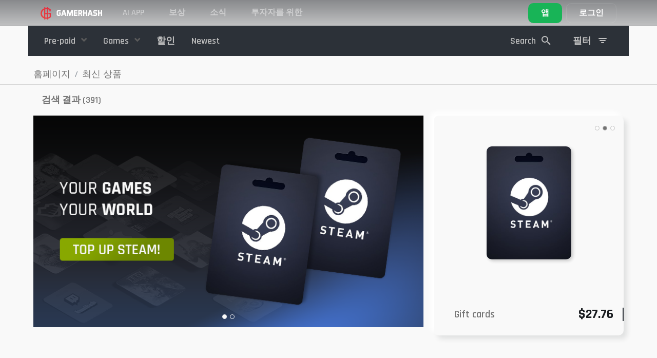

--- FILE ---
content_type: text/html; charset=UTF-8
request_url: https://gamerhash.com/kr/shop/latest?page=16
body_size: 18617
content:
<!DOCTYPE html>
<html lang="kr">

<head>

    <meta charset="utf-8">
    <meta name="viewport" content="width=device-width, initial-scale=1, shrink-to-fit=no">

    <!-- Admitad token -->
    <meta name="verify-admitad" content="7cbc70f034"/>
    <!-- CSRF Token -->
    <meta name="csrf-token" content="GnVsc5WqCCzWcuHwvcKXVOLfqFNRzAkMgjJZTxc8">

                                        <meta name="robots" content="noindex">
                                
    
        <meta name="title" content="GamerHash - 암호화폐 채굴 - 노트북, 데스크톱, GPU 지원">
        <meta name="description" content="최신 게임, 충전, 바우처를 간편하게!">
        <meta name="keywords" content="GamerHash">
        <meta name="image" content="https://gamerhash.com/images/meta/meta-image.png">

        <meta property="og:title" content="GamerHash - 암호화폐 채굴 - 노트북, 데스크톱, GPU 지원">
        <meta property="og:site_name" content="GamerHash">
        <meta property="og:description"
              content="최신 게임, 충전, 바우처를 간편하게!">
        <meta property="og:url" content="https://gamerhash.com">
        <meta property="og:type" content="website"/>
        <meta property="og:image" content="https://gamerhash.com/images/meta/meta-image.png">

        <meta name="twitter:card" content="summary_large_image">
        <meta name="twitter:site" content="@GamerHashCom">
        <meta name="twitter:title" content="GamerHash - 암호화폐 채굴 - 노트북, 데스크톱, GPU 지원">
        <meta name="twitter:description"
              content="최신 게임, 충전, 바우처를 간편하게!">
        <meta name="twitter:image" content="https://gamerhash.com/images/meta/meta-image.png">
        <meta name="twitter:image:alt" content="Gamerhash.com">

        <meta name="type" content="website"/>

        <title>
                            GamerHash - 암호화폐 채굴 - 노트북, 데스크톱, GPU 지원
                    </title>

        <link rel="icon" href="/favicon.ico">

        <link rel="manifest" href="/manifest.json">

                <link rel="canonical"
              href="https://gamerhash.com/kr/shop/latest "/>

        
        <link href="/css/app.css?id=eb41c8aea4a20f140af5" rel="stylesheet">

        
            <!-- Google Tag Manager -->
<script>(function(w,d,s,l,i){w[l]=w[l]||[];w[l].push({'gtm.start':
            new Date().getTime(),event:'gtm.js'});var f=d.getElementsByTagName(s)[0],
        j=d.createElement(s),dl=l!='dataLayer'?'&l='+l:'';j.async=true;j.src=
        'https://www.googletagmanager.com/gtm.js?id='+i+dl;f.parentNode.insertBefore(j,f);
          })(window,document,'script','dataLayer','GTM-W8Q6NFV3');</script>
<!-- End Google Tag Manager -->


            
            
            
            
            
            
            
            

        
    
    <script type="application/ld+json">
        {
            "@context": "http://schema.org",
            "@type": "Organization",
            "name": "GamerHash",
            "description": "GamerHash is a PC application which facilitates the exchange of computing power for virtual goods such as most popular PC games, game credits, streaming services premium accounts, online delivery services vouchers and shopping giftcards. Users have the option to withdraw the collected funds to their external Bitcoin wallets.",
            "logo": "https://gamerhash.com/images/landing/logo_black.png",
            "url": "http://GamerHash.com",
            "sameAs": ["https://www.facebook.com/GamerHashApp/",
                "https://www.youtube.com/channel/UCv6axnIN6jczLcLraH4cK6g"
            ],
            "address": {
                "@type": "PostalAddress",
                "addressLocality": "Poznań",
                "addressCountry": "Poland"
            },
            "parentOrganization": "CoinAxe sp. z o.o.",
            "foundingDate": "2018-11-15",
            "location": {
                "@type": "Place",
                "address": {
                    "@type": "PostalAddress",
                    "addressLocality": "Poznań"
                }
            }
        }
    </script>


    
    <style>
        .tabs-section .tab-container .tab-content .right a {
            border: 1px solid hsla(0, 0%, 98%, .25);
            border-radius: 10px;
            color: #fff;
            font-size: 18px;
            font-style: normal;
            font-weight: 600;
            line-height: 150%;
            margin: auto;
            padding: 8px 24px;
            transition: background .3s ease, background-color .3s ease, color .3s ease, border-color .3s ease, transform .3s ease, filter .3s ease, opacity .3s ease
        }

        @media (min-width: 992px) {
            .tabs-section .tab-container .tab-content .right a {
                margin-left: auto;
                margin-right: 0;
                margin-top: 0;
                margin-bottom: 0;
            }
        }

        .tabs-section .tab-container .tab-content .right a:hover {
            background-color: hsla(0, 0%, 98%, .25);
            border-color: #fff;
            text-decoration: none
        }

        @media (max-width: 767.98px) {
            header.large-header {
                background-color: #181b1f;
            }
        }

        footer {
            margin-top: 0 !important;
        }
    </style>


</head>

<body id="page-top" class="    shop-dashboard
 lang-kr">
<!-- Google Tag Manager (noscript) -->
<noscript>
    <iframe src="https://www.googletagmanager.com/ns.html?id=GTM-W8Q6NFV3" height="0" width="0" style="display:none;visibility:hidden"></iframe>
</noscript>
<!-- End Google Tag Manager (noscript) -->


            <div id="shop-app" class="flex-1">
            <div class="shop">

                <button v-if="!filterIsOpen" v-on:click.prevent="setMobileFilter(true)" class="mobile-button-filter">
                    <svg width="40px" height="40px" id="filter" xmlns="http://www.w3.org/2000/svg" width="24"
                         height="24" viewBox="0 0 24 24">
                        <g id="ic_search_" data-name="ic_search ">
                            <rect id="square" width="24" height="24" fill="none"/>
                            <rect id="Rectangle_33187" data-name="Rectangle 33187" width="16" height="2" rx="1"
                                  transform="translate(20 9) rotate(180)" fill="#fff"/>
                            <rect id="Rectangle_33188" data-name="Rectangle 33188" width="12" height="2" rx="1"
                                  transform="translate(18 13) rotate(180)" fill="#fff"/>
                            <rect id="Rectangle_33189" data-name="Rectangle 33189" width="6" height="2" rx="1"
                                  transform="translate(15 17) rotate(180)" fill="#fff"/>
                        </g>
                    </svg>

                </button>
                                                                            <header class="nav2 fixed-top has-tos large-header">

    
    <nav
        class=" container-fluid  navbar navbar-expand">

        <div class="nav-platform d-none">
            <div>
                <svg xmlns="http://www.w3.org/2000/svg" width="24" height="25" viewBox="0 0 24 25" fill="none">
                    <path
                        d="M15.4071 11.8721V13.5117H17.3606V17.0349C16.7577 17.5596 16.0588 17.9624 15.3025 18.221C15.0755 18.2995 14.842 18.3579 14.6048 18.3954V6.56978C14.7095 6.60466 14.849 6.60466 14.9536 6.63955C15.6255 6.7712 16.2728 7.00658 16.8723 7.33723L16.9071 9.63956H18.8258C18.8258 9.08142 18.8606 8.55816 18.8606 8.0349V6.46513C18.0093 5.83551 17.0525 5.36298 16.035 5.06977C15.5662 4.94 15.088 4.8467 14.6048 4.7907V3.5H12.9653V4.68605H12.8606C12.2298 4.67783 11.5996 4.72452 10.9769 4.82559V3.5H9.33734V5.20931C9.26757 5.24419 9.19781 5.24419 9.12804 5.27908C8.09862 5.65223 7.15101 6.2208 6.33733 6.9535C5.56899 7.6441 4.97185 8.50398 4.59313 9.46514C4.19921 10.4649 3.99799 11.5301 4.00011 12.6047C3.99497 13.6051 4.17229 14.5981 4.52337 15.5349C4.88168 16.4707 5.44142 17.3163 6.16291 18.0117C6.95998 18.7748 7.91169 19.3577 8.95362 19.721C9.09795 19.7517 9.23837 19.7985 9.37223 19.8605V21.5001H11.0118V20.2443C11.6364 20.328 12.2654 20.3746 12.8955 20.3838H12.9653V21.5001H14.6048V20.2443C15.2349 20.1394 15.8539 19.9759 16.4537 19.7559C17.5188 19.3226 18.4726 18.6549 19.2444 17.8024V11.8721H15.4071ZM12.8606 6.43025H12.9653V11.907H11.0118V6.60467C11.6214 6.48981 12.2403 6.43142 12.8606 6.43025ZM7.73268 16.7559C7.18128 16.2138 6.75298 15.5595 6.47686 14.8373C6.20056 14.1253 6.05863 13.3684 6.05826 12.6047C6.04793 10.9792 6.67394 9.41417 7.80245 8.24421C8.2485 7.79865 8.76765 7.43288 9.33734 7.16281V17.8373C8.7465 17.5677 8.2043 17.2023 7.73268 16.7559ZM12.9304 18.5698C12.2869 18.5685 11.6449 18.5101 11.0118 18.3954V13.5117H12.9653V18.5698H12.9304Z"
                        fill="#F9F9F9" fill-opacity="0.5" />
                </svg>
            </div>
            <div>
                GAMERHASH<br>PLATFORM
            </div>
        </div>
        <a  class="navbar-brand" href="https://gamerhash.com/kr">
            <img src="https://gamerhash.com/images/gamerhash-logo.svg" alt="GAMERHASH" />
        </a>

        <button class="navbar-toggler" type="button" data-toggle="collapse" data-target="#navbarCollapse"
            aria-controls="navbarCollapse" aria-expanded="false" aria-label="Toggle navigation">
            <span class="navbar-toggler-icon"></span>
        </button>

        <div class="collapse navbar-collapse" id="navbarCollapse">
            <ul class="navbar-nav align-items-center navbar-nav-site justify-content-md-start " id="navbar-nav-site">

                <!-- <li class="nav-item">
                    <a class="nav-link" href="https://gamerhash.com/kr/stats">
                        GAMERHASH AI
                    </a>
                </li> -->

                <!-- <li class="nav-item">
                    <a class="nav-link" target="_blank" href="https://gamercoin.com/en/token">
                        GHX 토큰
                    </a>
                </li> -->

 <li class="nav-item">
                    <a class="nav-link" href="https://gamerhash.com/kr#ai-app" data-scroll-target="#ai-app">
                       AI APP
                    </a>
		</li>

                <li class="nav-item">
                    <a class="nav-link" href="https://gamerhash.com/kr/shop">
                        보상
                    </a>
                </li>


                <li class="nav-item">
                    <a class="nav-link" target="_blank" href="https://twitter.com/GamerHashCom">
                        소식
                    </a>
                </li>

                <li class="nav-item">
                    <a class="nav-link" target="_blank" href="https://gamercoin.com">
                        투자자를 위한
                    </a>
                </li>

                                                
            </ul>

            
                            <shop-navbar :price-options="
[
            {
                id: 'price',
                text: 'Low to high',
            },
            {
                id: '-price',
                text: 'High to low',
            },
        ]
" filter-url="https://gamerhash.com/kr/shop/latest"
    type="shop" inline-template>
    <transition name="slide-fade">
        <div v-show="filterIsOpen || !isMobile" class="shop-navbar-wrap text-center"
            :class="filterIsOpen || !isMobile ? 'shop-navbar-wrap__show': null" id="shop-navbar-wrap">

            <div
                :class=" !isMobile
                ? 'container d-flex justify-content-between align-items-center' : 'shop-navbar-wrap__container'">
                <div class="shop-navbar-wrap__close" v-on:click.prevent=" setMobileFilter(false)">
                    <div class="shop-navbar-wrap__close--icon"></div>
                </div>
                                    <ul class="shop-navbar-wrap__list shop-navbar order-2 order-md-1 " id="shop-navbar">

                        
                                                    
                                <li class="nav-item  order-8 order-md-2"
                                    :class="!isMobile ? 'dropdown category-dropdown' : null">
                                    <a class="nav-link nav-link--category "
                                        :class="!isMobile ? 'dropdown-toggle' : null"
                                        href=" https://gamerhash.com/kr/shop/giftcards " id="category-2"
                                        data-toggle="dropdown" aria-haspopup="true" aria-expanded="false">
                                        Pre-paid
                                    </a>
                                    <div :class="!isMobile ? 'dropdown-menu secondary-dropdown-menu ' : 'd-flex flex-wrap'"
                                        aria-labelledby="category-2">
                                        <div class="dropdown-tip d-none d-md-block"></div>
                                        <a class="dropdown-item  nav-link " href="https://gamerhash.com/kr/shop/giftcards "
                                            :class="!isMobile ? null : 'w-50'"> <img
                                                src="https://gamerhash.com/images/shop/category-icon-all.svg"
                                                class="shop-navbar-wrap__category-icon"
                                                alt="모두보기">
                                            모두보기</a>

                                                                                                                                    <a class="dropdown-item   nav-link" :class="!isMobile ? 'w-100' : 'w-50'"
                                                    href="https://gamerhash.com/kr/shop/giftcards-2 "><img src="https://gamerhash.com/storage/categories/GmvGYliXFZ5Lr7JEj3pe5YnxXZ2Tkb2nHSOHq1L4.svg"
                                                        class="shop-navbar-wrap__category-icon"
                                                        alt="Gift cards">Gift cards</a>
                                                                                                                                                                                <a class="dropdown-item   nav-link" :class="!isMobile ? 'w-100' : 'w-50'"
                                                    href="https://gamerhash.com/kr/shop/pre-paid "><img src="https://gamerhash.com/storage/categories/lDPD19GenMhWWroRhAExNIwVwA0PAVEmP1zQfZEH.svg"
                                                        class="shop-navbar-wrap__category-icon"
                                                        alt="Prepaid">Prepaid</a>
                                                                                                                                                                                <a class="dropdown-item   nav-link" :class="!isMobile ? 'w-100' : 'w-50'"
                                                    href="https://gamerhash.com/kr/shop/skins "><img src="https://gamerhash.com/storage/categories/npCqL9Mhyl2RINgqMXQ1rgje2gBESwAogBmgKZDf.svg"
                                                        class="shop-navbar-wrap__category-icon"
                                                        alt="Gaming">Gaming</a>
                                                                                                                        </div>

                                </li>
                                                                                
                                <li class="nav-item  order-9 order-md-3"
                                    :class="!isMobile ? 'dropdown category-dropdown' : null">
                                    <a class="nav-link nav-link--category "
                                        :class="!isMobile ? 'dropdown-toggle' : null"
                                        href=" https://gamerhash.com/kr/shop/games " id="category-1"
                                        data-toggle="dropdown" aria-haspopup="true" aria-expanded="false">
                                        Games
                                    </a>
                                    <div :class="!isMobile ? 'dropdown-menu secondary-dropdown-menu ' : 'd-flex flex-wrap'"
                                        aria-labelledby="category-1">
                                        <div class="dropdown-tip d-none d-md-block"></div>
                                        <a class="dropdown-item  nav-link " href="https://gamerhash.com/kr/shop/games "
                                            :class="!isMobile ? null : 'w-50'"> <img
                                                src="https://gamerhash.com/images/shop/category-icon-all.svg"
                                                class="shop-navbar-wrap__category-icon"
                                                alt="모두보기">
                                            모두보기</a>

                                                                                                                                    <a class="dropdown-item   nav-link" :class="!isMobile ? 'w-100' : 'w-50'"
                                                    href="https://gamerhash.com/kr/shop/gog-com-1 "><img src="https://gamerhash.com/storage/categories/RGUx997WCDuO2e3uGme4yED0T7xovVNX3dE2BjSl.svg"
                                                        class="shop-navbar-wrap__category-icon"
                                                        alt="GOG.com">GOG.com</a>
                                                                                                                                                                                <a class="dropdown-item   nav-link" :class="!isMobile ? 'w-100' : 'w-50'"
                                                    href="https://gamerhash.com/kr/shop/battle-net-1 "><img src="https://gamerhash.com/storage/categories/uR2l7CVskoz9RDrMUYs1PtV5YlwJgQA4RFuRAbMK.svg"
                                                        class="shop-navbar-wrap__category-icon"
                                                        alt="Battle.net">Battle.net</a>
                                                                                                                                                                                <a class="dropdown-item   nav-link" :class="!isMobile ? 'w-100' : 'w-50'"
                                                    href="https://gamerhash.com/kr/shop/epic-games-1 "><img src="https://gamerhash.com/storage/categories/OOhjX4LIQEPYwFdziMMToCPp6V8dETZxwwdfOtkU.svg"
                                                        class="shop-navbar-wrap__category-icon"
                                                        alt="Epic Games">Epic Games</a>
                                                                                                                                                                                <a class="dropdown-item   nav-link" :class="!isMobile ? 'w-100' : 'w-50'"
                                                    href="https://gamerhash.com/kr/shop/steam-1 "><img src="https://gamerhash.com/storage/categories/413StKNYo7aQEK68ce5wJfCzUgPvx7OQsby2DEXx.svg"
                                                        class="shop-navbar-wrap__category-icon"
                                                        alt="Steam">Steam</a>
                                                                                                                                                                                <a class="dropdown-item   nav-link" :class="!isMobile ? 'w-100' : 'w-50'"
                                                    href="https://gamerhash.com/kr/shop/origin-1 "><img src="https://gamerhash.com/storage/categories/RlK8QcKCWqRXCtMpRCMTKALSuLjXWcSJ0SuY1YSl.svg"
                                                        class="shop-navbar-wrap__category-icon"
                                                        alt="Origin">Origin</a>
                                                                                                                                                                                <a class="dropdown-item   nav-link" :class="!isMobile ? 'w-100' : 'w-50'"
                                                    href="https://gamerhash.com/kr/shop/uplay-1 "><img src="https://gamerhash.com/storage/categories/p6jSD9j1fRTjrr3BiBSJtReQpziv8F1Chl8Jyiag.svg"
                                                        class="shop-navbar-wrap__category-icon"
                                                        alt="Uplay">Uplay</a>
                                                                                                                                                                                <a class="dropdown-item   nav-link" :class="!isMobile ? 'w-100' : 'w-50'"
                                                    href="https://gamerhash.com/kr/shop/windows-store-1 "><img src="https://gamerhash.com/storage/categories/aIYrx8TKGDLzfq3dmliBQN4QUcXGi5QJcCL7T32f.svg"
                                                        class="shop-navbar-wrap__category-icon"
                                                        alt="Microsoft Store">Microsoft Store</a>
                                                                                                                                                                                <a class="dropdown-item   nav-link" :class="!isMobile ? 'w-100' : 'w-50'"
                                                    href="https://gamerhash.com/kr/shop/rockstar-social-club-1 "><img src="https://gamerhash.com/storage/categories/a1xjMmmolvww5Wu8X1xqzIHcxGO62eM9oVjviWF9.svg"
                                                        class="shop-navbar-wrap__category-icon"
                                                        alt="Rockstar Social Club">Rockstar Social Club</a>
                                                                                                                                                                                <a class="dropdown-item   nav-link" :class="!isMobile ? 'w-100' : 'w-50'"
                                                    href="https://gamerhash.com/kr/shop/bethesda-6 "><img src="https://gamerhash.com/storage/categories/kSf5Q3pzvTpmAyv9DNZijg05iEVABAdo5JNjW6gC.svg"
                                                        class="shop-navbar-wrap__category-icon"
                                                        alt="Bethesda">Bethesda</a>
                                                                                                                        </div>

                                </li>
                                                                            <div class="d-flex order-1 order-md-10 ">

                                                        <li class="nav-item   ">
                                <a class="nav-link extra-links"
                                    href="
                                                                                   https://gamerhash.com/kr/shop/promo ">
                                    <img src="https://gamerhash.com/images/shop/category-icon-promo.svg"
                                        class="shop-navbar-wrap__category-icon d-inline  d-md-none"
                                        alt="할인">
                                    할인</a>
                            </li>
                            
                            <li class="nav-item   order-md-4">
                                <a class="nav-link extra-links"
                                    href="
                                                https://gamerhash.com/kr/shop/latest "><img
                                        src="https://gamerhash.com/images/shop/category-icon-new.svg"
                                        class="shop-navbar-wrap__category-icon d-inline  d-md-none"
                                        alt="account.common.menu.latest">
                                    Newest</a>
                            </li>
                        </div>
                    </ul>
                                <li class="nav-item ml-md-auto order-1 order-md-2 nav-item-search d-flex  cursor-pointer mr-md-4"
                    v-on:click="setOpenSearchingOverlay(true)">
                    <div class="form-group shop-navbar-wrap__search-group mb-0">
                        <input class="form-control search-trigger d-block d-md-none" placeholder="Search" name="q" type="text">
                        <span class="nav-link px-0 d-none d-md-block">Search</span>
                        <img class="ml-2 d-none d-md-block" src="https://gamerhash.com/images/shop/search.svg"
                            alt="Search" />
                    </div>

                </li>

                <li class="nav-item order-3 order-md-3 nav-item-filters d-flex">
                                            <shop-filter-wrapper :is-mobile="isMobile" v-on:reset-filter="resetFilter" v-on:handle-filter="handleFilter"
    :regions="[{&quot;id&quot;:1,&quot;image&quot;:&quot;Gyhkh3FNEwA1VxA6OmO5z80IUsb8k7Ia2ZWVuJbI.svg&quot;,&quot;is_visible&quot;:1,&quot;key&quot;:&quot;region_polish&quot;,&quot;created_at&quot;:&quot;2019-06-04T10:34:47.000000Z&quot;,&quot;updated_at&quot;:&quot;2021-09-08T12:52:31.000000Z&quot;,&quot;name&quot;:&quot;Poland&quot;,&quot;translations&quot;:[{&quot;id&quot;:5,&quot;market_region_id&quot;:1,&quot;name&quot;:&quot;Poland&quot;,&quot;locale&quot;:&quot;ch&quot;},{&quot;id&quot;:2,&quot;market_region_id&quot;:1,&quot;name&quot;:&quot;Poland&quot;,&quot;locale&quot;:&quot;en&quot;},{&quot;id&quot;:6,&quot;market_region_id&quot;:1,&quot;name&quot;:&quot;Poland&quot;,&quot;locale&quot;:&quot;jp&quot;},{&quot;id&quot;:7,&quot;market_region_id&quot;:1,&quot;name&quot;:&quot;Poland&quot;,&quot;locale&quot;:&quot;kr&quot;},{&quot;id&quot;:1,&quot;market_region_id&quot;:1,&quot;name&quot;:&quot;Polska&quot;,&quot;locale&quot;:&quot;pl&quot;},{&quot;id&quot;:4,&quot;market_region_id&quot;:1,&quot;name&quot;:&quot;Poland&quot;,&quot;locale&quot;:&quot;pt&quot;},{&quot;id&quot;:3,&quot;market_region_id&quot;:1,&quot;name&quot;:&quot;Poland&quot;,&quot;locale&quot;:&quot;ru&quot;}]},{&quot;id&quot;:2,&quot;image&quot;:&quot;AAAye8Ye2ZvImlZu8Bv8xjXkXF7HlynJdE4trfUa.svg&quot;,&quot;is_visible&quot;:1,&quot;key&quot;:&quot;region_english&quot;,&quot;created_at&quot;:&quot;2019-06-04T10:35:24.000000Z&quot;,&quot;updated_at&quot;:&quot;2021-09-08T12:52:49.000000Z&quot;,&quot;name&quot;:&quot;Europe&quot;,&quot;translations&quot;:[{&quot;id&quot;:12,&quot;market_region_id&quot;:2,&quot;name&quot;:&quot;Europe&quot;,&quot;locale&quot;:&quot;ch&quot;},{&quot;id&quot;:9,&quot;market_region_id&quot;:2,&quot;name&quot;:&quot;Europe&quot;,&quot;locale&quot;:&quot;en&quot;},{&quot;id&quot;:13,&quot;market_region_id&quot;:2,&quot;name&quot;:&quot;Europe&quot;,&quot;locale&quot;:&quot;jp&quot;},{&quot;id&quot;:14,&quot;market_region_id&quot;:2,&quot;name&quot;:&quot;Europe&quot;,&quot;locale&quot;:&quot;kr&quot;},{&quot;id&quot;:8,&quot;market_region_id&quot;:2,&quot;name&quot;:&quot;Europa&quot;,&quot;locale&quot;:&quot;pl&quot;},{&quot;id&quot;:11,&quot;market_region_id&quot;:2,&quot;name&quot;:&quot;Europe&quot;,&quot;locale&quot;:&quot;pt&quot;},{&quot;id&quot;:10,&quot;market_region_id&quot;:2,&quot;name&quot;:&quot;Europe&quot;,&quot;locale&quot;:&quot;ru&quot;}]},{&quot;id&quot;:3,&quot;image&quot;:&quot;HRgXN4fvj338bpE26f1Hsq0uXx9rexPnA3al2r3X.svg&quot;,&quot;is_visible&quot;:1,&quot;key&quot;:&quot;region_asia&quot;,&quot;created_at&quot;:&quot;2019-06-04T14:48:38.000000Z&quot;,&quot;updated_at&quot;:&quot;2021-09-08T12:52:59.000000Z&quot;,&quot;name&quot;:&quot;Asia-Pacific&quot;,&quot;translations&quot;:[{&quot;id&quot;:19,&quot;market_region_id&quot;:3,&quot;name&quot;:&quot;Asia-Pacific&quot;,&quot;locale&quot;:&quot;ch&quot;},{&quot;id&quot;:16,&quot;market_region_id&quot;:3,&quot;name&quot;:&quot;Asia-Pacific&quot;,&quot;locale&quot;:&quot;en&quot;},{&quot;id&quot;:20,&quot;market_region_id&quot;:3,&quot;name&quot;:&quot;Asia-Pacific&quot;,&quot;locale&quot;:&quot;jp&quot;},{&quot;id&quot;:21,&quot;market_region_id&quot;:3,&quot;name&quot;:&quot;Asia-Pacific&quot;,&quot;locale&quot;:&quot;kr&quot;},{&quot;id&quot;:15,&quot;market_region_id&quot;:3,&quot;name&quot;:&quot;Azja i Oceania&quot;,&quot;locale&quot;:&quot;pl&quot;},{&quot;id&quot;:18,&quot;market_region_id&quot;:3,&quot;name&quot;:&quot;Asia-Pacific&quot;,&quot;locale&quot;:&quot;pt&quot;},{&quot;id&quot;:17,&quot;market_region_id&quot;:3,&quot;name&quot;:&quot;Asia-Pacific&quot;,&quot;locale&quot;:&quot;ru&quot;}]},{&quot;id&quot;:4,&quot;image&quot;:&quot;Z0sFBhFtTSTzAjW7s9cBjPOAhEt5wcTfgMKl8T4b.svg&quot;,&quot;is_visible&quot;:1,&quot;key&quot;:&quot;region_global&quot;,&quot;created_at&quot;:&quot;2019-06-04T15:20:06.000000Z&quot;,&quot;updated_at&quot;:&quot;2021-09-08T12:53:06.000000Z&quot;,&quot;name&quot;:&quot;Global&quot;,&quot;translations&quot;:[{&quot;id&quot;:26,&quot;market_region_id&quot;:4,&quot;name&quot;:&quot;Global&quot;,&quot;locale&quot;:&quot;ch&quot;},{&quot;id&quot;:23,&quot;market_region_id&quot;:4,&quot;name&quot;:&quot;Global&quot;,&quot;locale&quot;:&quot;en&quot;},{&quot;id&quot;:27,&quot;market_region_id&quot;:4,&quot;name&quot;:&quot;Global&quot;,&quot;locale&quot;:&quot;jp&quot;},{&quot;id&quot;:28,&quot;market_region_id&quot;:4,&quot;name&quot;:&quot;Global&quot;,&quot;locale&quot;:&quot;kr&quot;},{&quot;id&quot;:22,&quot;market_region_id&quot;:4,&quot;name&quot;:&quot;Global&quot;,&quot;locale&quot;:&quot;pl&quot;},{&quot;id&quot;:25,&quot;market_region_id&quot;:4,&quot;name&quot;:&quot;Global&quot;,&quot;locale&quot;:&quot;pt&quot;},{&quot;id&quot;:24,&quot;market_region_id&quot;:4,&quot;name&quot;:&quot;Global&quot;,&quot;locale&quot;:&quot;ru&quot;}]},{&quot;id&quot;:5,&quot;image&quot;:&quot;KsVQycFRS5t9BPQQGfK4Yuk5R78HuzHeXNXPg3Zn.svg&quot;,&quot;is_visible&quot;:1,&quot;key&quot;:&quot;region_russian&quot;,&quot;created_at&quot;:&quot;2019-06-04T15:46:34.000000Z&quot;,&quot;updated_at&quot;:&quot;2021-09-08T12:53:13.000000Z&quot;,&quot;name&quot;:&quot;RU\/CIS&quot;,&quot;translations&quot;:[{&quot;id&quot;:33,&quot;market_region_id&quot;:5,&quot;name&quot;:&quot;RU\/CIS&quot;,&quot;locale&quot;:&quot;ch&quot;},{&quot;id&quot;:30,&quot;market_region_id&quot;:5,&quot;name&quot;:&quot;RU\/CIS&quot;,&quot;locale&quot;:&quot;en&quot;},{&quot;id&quot;:34,&quot;market_region_id&quot;:5,&quot;name&quot;:&quot;RU\/CIS&quot;,&quot;locale&quot;:&quot;jp&quot;},{&quot;id&quot;:35,&quot;market_region_id&quot;:5,&quot;name&quot;:&quot;RU\/CIS&quot;,&quot;locale&quot;:&quot;kr&quot;},{&quot;id&quot;:29,&quot;market_region_id&quot;:5,&quot;name&quot;:&quot;RU\/CIS&quot;,&quot;locale&quot;:&quot;pl&quot;},{&quot;id&quot;:32,&quot;market_region_id&quot;:5,&quot;name&quot;:&quot;RU\/CIS&quot;,&quot;locale&quot;:&quot;pt&quot;},{&quot;id&quot;:31,&quot;market_region_id&quot;:5,&quot;name&quot;:&quot;RU\/CIS&quot;,&quot;locale&quot;:&quot;ru&quot;}]},{&quot;id&quot;:6,&quot;image&quot;:&quot;Yjenq4alS3vF62rriWGSjbeKZmrcCUBS1v6XKDhB.svg&quot;,&quot;is_visible&quot;:1,&quot;key&quot;:&quot;region_portuguese&quot;,&quot;created_at&quot;:&quot;2019-06-18T09:44:42.000000Z&quot;,&quot;updated_at&quot;:&quot;2021-09-08T12:53:20.000000Z&quot;,&quot;name&quot;:&quot;South America&quot;,&quot;translations&quot;:[{&quot;id&quot;:40,&quot;market_region_id&quot;:6,&quot;name&quot;:&quot;South America&quot;,&quot;locale&quot;:&quot;ch&quot;},{&quot;id&quot;:37,&quot;market_region_id&quot;:6,&quot;name&quot;:&quot;South America&quot;,&quot;locale&quot;:&quot;en&quot;},{&quot;id&quot;:41,&quot;market_region_id&quot;:6,&quot;name&quot;:&quot;South America&quot;,&quot;locale&quot;:&quot;jp&quot;},{&quot;id&quot;:42,&quot;market_region_id&quot;:6,&quot;name&quot;:&quot;South America&quot;,&quot;locale&quot;:&quot;kr&quot;},{&quot;id&quot;:36,&quot;market_region_id&quot;:6,&quot;name&quot;:&quot;Ameryka Po\u0142udniowa&quot;,&quot;locale&quot;:&quot;pl&quot;},{&quot;id&quot;:39,&quot;market_region_id&quot;:6,&quot;name&quot;:&quot;South America&quot;,&quot;locale&quot;:&quot;pt&quot;},{&quot;id&quot;:38,&quot;market_region_id&quot;:6,&quot;name&quot;:&quot;South America&quot;,&quot;locale&quot;:&quot;ru&quot;}]}]" inline-template>
    <div class="ml-auto d-flex" :class="isMobile ? 'w-100 justify-content-between' : 'dropdown filters-dropdown' "
        id="filters-dropdown">

        <div class="ml-auto ml-md-0 nav-link dropdown-toggle filter-dropdown-trigger cursor-pointer  shop-navbar-wrap__filter-icon"
            :class="isMobile ? 'd-none' : null" data-toggle="dropdown" aria-haspopup="true" aria-expanded="false"
            href="#">
            <span class="d-flex align-items-center filter-dropdown-tr"><span
                    class="nav-link px-0">필터</span>
                <img class="filter-ico" src="https://gamerhash.com/images/shop/filter.svg" /></span>
        </div>
        <div class=""
            :class=" isMobile ? 'w-100' : 'dropdown-menu filter-dropdown-menu dropdown-menu-right'"
            aria-labelledby=" filter-dropdown">
            <div class="dropdown-tip d-none d-md-block"></div>

            <form method="get" id="pr-filters-form" :class="isMobile ?  'row justify-content-between flex-wrap ' : null"
                action="">

                <div class="col-12 px-md-0  mb-3  ">

                    <div class="row form-row align-items-center">

                        <div class="col-12 col-md-5 filter-select-label">
                            최대 가격
                        </div>

                        <div class="col-12 col-md-7">
                            <div class="d-flex justify-content-between align-items-center">

                                <div class="w-100 mr-4 mr-md-1">
                                    <input-price key="pmin" v-model="pgt" placeholder="Min" />
                                </div>


                                <div class="w-100 ml-1">
                                    <input-price key="pmax" v-model="plt" placeholder="Max" />

                                </div>


                            </div>


                        </div>

                    </div>

                </div>

                <div v-if="!isLatestPage  && showShopFilter" class="col-6 px-md-0 col-md-12   mb-3  ">

                    <div class="row form-row align-items-center">

                        <div class="col-md-5 filter-select-label">
                            가격순 정렬
                        </div>

                        <div class="col-md-7">

                            <vue-select-2 id="price-sort-select" v-model="sort" :placeholder="placeholder"
                                :options="optionsSort" v-on:select="" :settings="{
                            theme: 'bootstrap',
                            minimumResultsForSearch: -1,
                          }"></vue-select-2>
                        </div>

                    </div>
                </div>

                <div v-if="!isSearchPage && showShopFilter" class="col-6 px-md-0 col-md-12  mb-3  ">

                    <div class="row form-row align-items-center">

                        <div class="col-md-5 filter-select-label">
                            스토어 지역:
                        </div>

                        <div class="col-md-7">

                            <vue-select-2 id="region-select" v-model="region" :placeholder="placeholder"
                                :options="formatRegions" class="region-select" v-on:select="getSelectedRegion($event)"
                                :settings="{
                            theme: 'bootstrap',
                            minimumResultsForSearch: -1,
                            templateResult: formatRegionOption,
                            templateSelection: formatRegionOption,
                          }"></vue-select-2>

                        </div>

                    </div>
                </div>
                <div v-if="shopType ==='skins' && !isSearchPage" class="col-6 px-md-0 col-md-12  mb-3  ">

                    <div class="row form-row align-items-center">

                        <div class="col-md-5 filter-select-label">
                            Quality:
                        </div>

                        <div class="col-md-7">

                            <vue-select-2 id="skinquality" v-model="skinQuality" :placeholder="placeholder"
                                :options="skinQualityOptions" class="region-select" :settings="{
                            theme: 'bootstrap',
                            minimumResultsForSearch: -1,
                            templateResult: formatSkinQuality,
                            templateSelection: formatSkinQuality,
                          }"></vue-select-2>

                        </div>

                    </div>
                </div>

                <div v-if="showShopFilter" class="col-12 px-md-0 form-group  mb-3   availability-filter">
                    <div class="row form-row align-items-baseline">
                        <div class="col-6 col-md-7  filter-select-label">
                            <label for="availability-filter">
                                Show only available:</label>
                        </div>

                        <div class="col-6 col-md-5  text-right">
                            <input id="toggle-avail" type="checkbox" v-model="onlyAvail" data-toggle="toggle"
                                class="d-none">

                            <label for="toggle-avail" class="btn btn-toggle"
                                :class="{active:
                                onlyAvail}">
                                <div class="handle"></div>
                            </label>

                        </div>
                    </div>
                </div>
                <div class="row align-items-center justify-content-center d-none  d-md-flex">

                    <div class="col-auto">

                        <template v-if="filtersActive">

                            <button type="button" @click="$emit('handle-filter')"
                                class="btn btn-filter-form btn-go-filter">업데이트</button>
                            <button type="button" @click="$emit('reset-filter')"
                                class="btn btn-filter-form btn-reset-filter mr-3">재설정</button>

                        </template>
                        <template v-else>
                            <button type="button" @click="$emit('handle-filter')"
                                class="btn btn-filter-form btn-go-filter">필터</button>
                        </template>



                    </div>

                </div>

            </form>
        </div>


    </div>
</shop-filter-wrapper>
                                    </li>
                <li class="nav-item mt-auto mb-0  order-4 order-md-4 d-flex d-md-none justify-content-center">
                    <button @click="handleFilter(true)"
                        class="btn btn-gradient-green w-100">필터</button>
                </li>
            </div>
        </div>
    </transition>

</shop-navbar>
            
                                <ul class="navbar-nav align-items-center">
                
                    <li class="nav-item pr-2 pr-xxxl-4 dropdown nav-btn-download-dropdown d-none d-md-block" id="nav-btn-download-dropdown">

    <a href="https://gamerhash.com/kr/app-download" id="navbarDownloadDropdown" aria-haspopup="true"
        aria-expanded="false"
        class="btn btn-lg nav-btn-download-app ">

        <div class="d-lg-flex flex-column align-items-start justify-content-center">
            <span class="nav-btn-download-app-main">앱</span>
        </div>
    </a>
    <div class="dropdown-menu dropdown-menu-right  mt-0 dropdown-download" aria-labelledby="navbarDownloadDropdown">

        <div class="download-dropdown-menu">

            <div class="dropdown-nav-menu">
                <div class="item">
                    <a class="item-link" href="https://gamerhash.com/kr/app-download">
                        <div class="icon ai"></div>
                        <div class="nav-btn-download-body">
                            <div class="nav-btn-download-title">
                                GamerHash AI
                            </div>
                            <div class="nav-btn-download-description">
                                AI and GPU/CPU earning
                            </div>
                        </div>
                    </a>
                    <div class="btn-section">
                        <div class="new">
                            N
                        </div>
                        <a data-target="https://gamerhash.com/kr/app-downloaded"
                            href="https://gamerhash.com/app/download?platform=ai-windows" class="platform">
                            <svg xmlns="http://www.w3.org/2000/svg" width="32" height="33" viewBox="0 0 32 33"
                                fill="none">
                                <g clip-path="url(#clip0_773_4414)">
                                    <path
                                        d="M26.2545 6.50665C22.6674 7.01197 19.0172 7.52393 15.4434 8.10571V16.0611C19.0172 16.0611 22.6674 15.988 26.2445 15.988V6.5L26.2545 6.50665Z"
                                        fill="#F9F9F9" />
                                    <path
                                        d="M14.4952 8.23926C11.7226 8.53015 9.01977 8.90415 6.32031 9.333V16.1348C9.02144 16.1348 11.7226 16.0617 14.4952 16.0617V8.25256V8.23926Z"
                                        fill="#F9F9F9" />
                                    <path
                                        d="M14.4834 16.9428C13.5592 16.966 12.6417 16.9727 11.7308 16.9727C9.90898 16.9727 8.10713 16.9428 6.30859 16.9428V23.728C9.00972 24.0904 11.7108 24.4561 14.4834 24.8217V16.9395V16.9428Z"
                                        fill="#F9F9F9" />
                                    <path
                                        d="M26.2545 17.0117H15.4434V24.9671C19.0172 25.4758 22.6674 25.9146 26.2545 26.4997V17.0117Z"
                                        fill="#F9F9F9" />
                                </g>
                                <defs>
                                    <clipPath id="clip0_773_4414">
                                        <rect width="32" height="32" fill="white" transform="translate(0 0.5)" />
                                    </clipPath>
                                </defs>
                            </svg>

                        </a>
                    </div>
                </div>

                <div class="item">
                    <a class="item-link" href="https://gamerhash.com/kr/app-download">
                        <div class="icon miner"></div>
                        <div class="nav-btn-download-body">
                            <div class="nav-btn-download-title">
                                GamerHash Miner
                            </div>
                            <div class="nav-btn-download-description">
                                Mining with GPU/CPU
                            </div>
                        </div>
                    </a>
                    <div class="btn-section">

                        <a data-target="https://gamerhash.com/kr/app-downloaded"
                            href="https://gamerhash.com/app/download?platform=windows"
                            class="platform app-download-btn">
                            <svg xmlns="http://www.w3.org/2000/svg" width="32" height="33" viewBox="0 0 32 33"
                                fill="none">
                                <g clip-path="url(#clip0_773_4412)">
                                    <path
                                        d="M26.2545 6.50665C22.6674 7.01197 19.0172 7.52393 15.4434 8.10571V16.0611C19.0172 16.0611 22.6674 15.988 26.2445 15.988V6.5L26.2545 6.50665Z"
                                        fill="#F9F9F9" />
                                    <path
                                        d="M14.4952 8.23926C11.7226 8.53015 9.01977 8.90415 6.32031 9.333V16.1348C9.02144 16.1348 11.7226 16.0617 14.4952 16.0617V8.25256V8.23926Z"
                                        fill="#F9F9F9" />
                                    <path
                                        d="M14.4834 16.9428C13.5592 16.966 12.6417 16.9727 11.7308 16.9727C9.90898 16.9727 8.10713 16.9428 6.30859 16.9428V23.728C9.00972 24.0904 11.7108 24.4561 14.4834 24.8217V16.9395V16.9428Z"
                                        fill="#F9F9F9" />
                                    <path
                                        d="M26.2545 17.0117H15.4434V24.9671C19.0172 25.4758 22.6674 25.9146 26.2545 26.4997V17.0117Z"
                                        fill="#F9F9F9" />
                                </g>
                                <defs>
                                    <clipPath id="clip0_773_4412">
                                        <rect width="32" height="32" fill="white" transform="translate(0 0.5)" />
                                    </clipPath>
                                </defs>
                            </svg>
                        </a>
                        <a href="https://gamerhash.com/app/download?platform=macos"
                            data-target="https://gamerhash.com/kr/app-downloaded" class="platform app-download-btn">
                            <svg xmlns="http://www.w3.org/2000/svg" width="32" height="33" viewBox="0 0 32 33"
                                fill="none">
                                <g clip-path="url(#clip0_773_4182)">
                                    <path
                                        d="M16.6882 8.24013C17.0702 7.73999 17.5608 7.32536 18.1263 7.02491C18.6917 6.72447 19.3185 6.54537 19.9632 6.5C20.0183 7.075 19.9512 7.65475 19.7659 8.20416C19.5806 8.75358 19.2811 9.26124 18.8853 9.69643C18.5354 10.1647 18.0663 10.5392 17.5228 10.7846C16.9792 11.0299 16.3793 11.1377 15.78 11.0979C15.7168 10.5872 15.7649 10.0695 15.9212 9.57757C16.0776 9.08564 16.3387 8.63021 16.6882 8.24013ZM15.9506 12.2377C16.655 12.2377 17.9633 11.3083 19.6663 11.3083C20.4699 11.2745 21.2689 11.4409 21.9854 11.7914C22.7019 12.142 23.3114 12.6646 23.7545 13.3084C23.0633 13.6929 22.4907 14.246 22.0946 14.9115C21.6985 15.5769 21.4931 16.3311 21.4992 17.0973C21.504 17.9639 21.7724 18.8103 22.2714 19.5328C22.7704 20.2553 23.4784 20.8224 24.3086 21.1647C24.3086 21.1647 22.3447 26.4699 19.6921 26.4699C18.4732 26.4699 17.5263 25.683 16.2429 25.683C14.9345 25.683 13.6363 26.5 12.7909 26.5C10.3687 26.4982 7.30859 21.4697 7.30859 17.4271C7.30859 13.4508 9.89852 11.3632 12.3289 11.3632C13.9083 11.3632 15.1337 12.2368 15.9552 12.2368L15.9506 12.2377Z"
                                        fill="#F9F9F9" />
                                </g>
                                <defs>
                                    <clipPath id="clip0_773_4182">
                                        <rect width="32" height="32" fill="white" transform="translate(0 0.5)" />
                                    </clipPath>
                                </defs>
                            </svg>
                        </a>
                        <a href="https://gamerhash.com/app/download?platform=linux"
                            data-target="https://gamerhash.com/kr/app-downloaded" class="platform app-download-btn">
                            <svg xmlns="http://www.w3.org/2000/svg" width="32" height="33" viewBox="0 0 32 33"
                                fill="none">
                                <g clip-path="url(#clip0_773_4171)">
                                    <path
                                        d="M24.8635 22.9883C24.5036 22.8083 24.1922 22.5615 23.9292 22.268C23.7284 22.0479 23.6246 21.7611 23.6454 21.4677C23.6454 21.461 23.6454 21.4543 23.6454 21.441C23.6454 21.4343 23.6454 21.4277 23.6454 21.421C23.6454 21.421 23.6454 21.421 23.6454 21.4143C23.6454 21.3343 23.6246 21.2743 23.5969 21.2409C23.4931 21.0008 23.2717 20.8074 23.1055 20.6807C23.6454 20.0737 23.5139 19.4935 23.2786 18.313C23.0363 17.1125 22.4826 15.992 21.659 15.0516C21.0154 14.2646 20.4548 13.4109 20.0049 12.5105C19.5135 11.6434 19.6519 9.96936 19.4027 8.70214C19.1536 7.43493 17.9424 6.46117 16.0045 6.50119C14.0666 6.54121 13.1322 7.53497 13.2014 9.80262C13.236 10.9431 13.2706 11.4433 13.3052 12.3104C13.3398 13.1774 13.4644 13.0774 13.0422 13.6309C12.62 14.1845 12.883 13.8644 12.2878 14.6781C11.748 15.2516 11.3189 15.9186 11.0213 16.6322C10.7583 17.3726 10.433 18.0862 10.0315 18.7732C9.7893 19.1267 9.6924 19.5535 9.74777 19.9737C9.75469 20.1871 9.77545 20.2938 9.84467 20.3205C9.87927 20.3338 9.90696 20.3338 9.94848 20.3205C9.7893 20.4806 9.55398 20.7407 9.49169 20.9141C9.464 20.9741 9.44324 21.0408 9.4294 21.1008C9.18024 21.8678 8.59886 21.7545 7.98288 21.7545C7.3669 21.7545 7.27693 22.3881 7.50532 23.0083C7.64375 23.4685 7.5953 23.9621 7.3669 24.3956C7.26308 24.6957 7.20772 25.0626 8.01749 25.2293C8.82726 25.396 8.10746 25.2827 9.45016 25.5294C10.3776 25.7362 11.2843 26.023 12.1563 26.3831C13.0561 26.6699 13.2291 26.3831 13.7067 26.0163C13.9627 25.8096 14.2673 25.6495 14.5856 25.5561C14.9109 25.4627 15.2501 25.4294 15.5892 25.4627C16.6412 25.4494 17.9978 25.4627 18.4061 25.4761C18.8144 25.4894 18.8975 25.4427 19.0774 25.7762C19.3335 26.2631 19.728 26.4632 20.5932 26.4632C21.4583 26.4632 21.7006 26.0963 22.1435 25.6762C22.6141 25.2627 23.1609 24.9292 23.7492 24.6891C24.1991 24.5023 24.6282 24.2622 25.0158 23.9754C25.5418 23.6219 25.2788 23.2218 24.8566 22.9683L24.8635 22.9883Z"
                                        fill="#F9F9F9" />
                                </g>
                                <defs>
                                    <clipPath id="clip0_773_4171">
                                        <rect width="32" height="32" fill="white" transform="translate(0 0.5)" />
                                    </clipPath>
                                </defs>
                            </svg>
                        </a>
                    </div>
                </div>

                <div class="item">
                    <a class="item-link" href="https://gamerhash.com/kr/app-download">
                        <div class="icon mobile"></div>
                        <div class="nav-btn-download-body">
                            <div class="nav-btn-download-title">
                                GamerHash Mobile
                            </div>
                            <div class="nav-btn-download-description">
                                Wallet, store and AI Chat
                            </div>
                        </div>
                    </a>
                    <div class="btn-section">
                        <a href="https://apps.apple.com/pl/app/gamerhash-bitcoin-rewards/id1480204747" class="platform">
                            <svg xmlns="http://www.w3.org/2000/svg" width="32" height="33" viewBox="0 0 32 33"
                                fill="none">
                                <g clip-path="url(#clip0_773_4188)">
                                    <path
                                        d="M16.6882 8.24013C17.0702 7.73999 17.5608 7.32536 18.1263 7.02491C18.6917 6.72447 19.3185 6.54537 19.9632 6.5C20.0183 7.075 19.9512 7.65475 19.7659 8.20416C19.5806 8.75358 19.2811 9.26124 18.8853 9.69643C18.5354 10.1647 18.0663 10.5392 17.5228 10.7846C16.9792 11.0299 16.3793 11.1377 15.78 11.0979C15.7168 10.5872 15.7649 10.0695 15.9212 9.57757C16.0776 9.08564 16.3387 8.63021 16.6882 8.24013ZM15.9506 12.2377C16.655 12.2377 17.9633 11.3083 19.6663 11.3083C20.4699 11.2745 21.2689 11.4409 21.9854 11.7914C22.7019 12.142 23.3114 12.6646 23.7545 13.3084C23.0633 13.6929 22.4907 14.246 22.0946 14.9115C21.6985 15.5769 21.4931 16.3311 21.4992 17.0973C21.504 17.9639 21.7724 18.8103 22.2714 19.5328C22.7704 20.2553 23.4784 20.8224 24.3086 21.1647C24.3086 21.1647 22.3447 26.4699 19.6921 26.4699C18.4732 26.4699 17.5263 25.683 16.2429 25.683C14.9345 25.683 13.6363 26.5 12.7909 26.5C10.3687 26.4982 7.30859 21.4697 7.30859 17.4271C7.30859 13.4508 9.89852 11.3632 12.3289 11.3632C13.9083 11.3632 15.1337 12.2368 15.9552 12.2368L15.9506 12.2377Z"
                                        fill="#F9F9F9" />
                                </g>
                                <defs>
                                    <clipPath id="clip0_773_4188">
                                        <rect width="32" height="32" fill="white" transform="translate(0 0.5)" />
                                    </clipPath>
                                </defs>
                            </svg>
                        </a>
                        <a href="https://play.google.com/store/apps/details?id=com.gamerhash.app&pli=1"
                            class="platform">
                            <svg xmlns="http://www.w3.org/2000/svg" width="32" height="33" viewBox="0 0 32 33"
                                fill="none">
                                <g clip-path="url(#clip0_773_4186)">
                                    <path
                                        d="M21.7081 13.425L23.5416 10.0965C23.6445 9.90375 23.58 9.66052 23.3963 9.55253C23.2164 9.44656 22.9884 9.51014 22.8826 9.69584L21.028 13.0637C18.0334 11.6517 14.6059 11.6517 11.6113 13.0637L9.75669 9.69483C9.64895 9.5051 9.41423 9.44354 9.23435 9.55657C9.05735 9.66759 8.99674 9.90677 9.09775 10.0955L10.9312 13.424C7.76928 15.2194 5.62219 18.5589 5.30859 22.5H27.3086C26.995 18.5589 24.8431 15.2194 21.7081 13.425ZM11.2497 19.2119C10.7446 19.2119 10.3358 18.783 10.3358 18.2531C10.3358 17.7233 10.7446 17.2944 11.2497 17.2944C11.7547 17.2944 12.1635 17.7233 12.1635 18.2531C12.1635 18.782 11.7547 19.2119 11.2497 19.2119ZM21.3781 19.2119C20.8731 19.2119 20.4643 18.783 20.4643 18.2531C20.4643 17.7233 20.8731 17.2944 21.3781 17.2944C21.8831 17.2944 22.292 17.7233 22.292 18.2531C22.292 18.783 21.8831 19.2119 21.3781 19.2119Z"
                                        fill="#F9F9F9" />
                                </g>
                                <defs>
                                    <clipPath id="clip0_773_4186">
                                        <rect width="32" height="32" fill="white" transform="translate(0 0.5)" />
                                    </clipPath>
                                </defs>
                            </svg>
                        </a>
                    </div>
                </div>

            </div>
        </div>
    </div>
</li>


                    
                    <li class="nav-item dropdown  pr-xxxl-4 nav-log-dropdown">

                                                    <a class="d-block user-account logged-out" href="javascript:void(null);" id="navbarLoginDropdown" role="button"
   data-toggle="dropdown" data-boundary="window" aria-haspopup="true" aria-expanded="false">
    로그인
</a>
<div class="dropdown-menu dropdown-menu-right mt-0 pt-2 dropdown-login" aria-labelledby="navbarLoginDropdown">

    <div class="login-dropdown-menu">

        <div class="form-group mb-2">

            <a href="https://gamerhash.com/kr/auth/login"
               class="btn btn-block btn-sm btn-email-red-login">이메일로 로그인</a>

        </div>

        <p class="text-center mb-2">
            계정이 없으신가요?
        </p>

        <div class="form-group mb-2">
            <a class="btn btn-block btn-sm btn-email-white-login"
               href="https://gamerhash.com/kr/auth/register">회원가입</a>
        </div>
        <div class="or-line mb-4 mt-4">
            <span>또는</span>
        </div>

        <div class="socials">
            <a href="https://gamerhash.com/kr/auth/facebook"
               class="social facebook"></a>
            <a href="https://gamerhash.com/kr/auth/google"
               class="social google"></a>
            <a href="https://gamerhash.com/kr/auth/steam"
               class="social steam"></a>

                        <a id="metamask-btn"
               data-toggle="tooltip"
               data-widget="collapse"
               data-title="Install the MetaMask extension"
               href="https://gamerhash.com/kr/auth/login?provider=metamask"
               class="social metamask"></a>
            
        </div>
    </div>
</div>
                        
                    </li>

                    
                    
                </ul>
        </div>
    </nav>
</header>
                    
                
                
                

    <Shop url="https://gamerhash.com/api/v2/shop-products" :global-filters="{'filter[recent]':'1'}" inline-template>
        <div class=" shop-wrapper">
            <div class="breadcrumbs-full-container">

    <div class="container">

        <div class="row">
            <div class="col-md-12">
                <ol class="breadcrumb product-list-breadcrumbs px-0 py-0 my-0" itemscope
                    itemtype="https://schema.org/BreadcrumbList">
                    <li class="breadcrumb-item" itemprop="itemListElement" itemscope
                        itemtype="https://schema.org/ListItem"><a itemprop="item" itemtype="https://schema.org/WebPage"
                            itemid="https://gamerhash.com/kr/shop" href="https://gamerhash.com/kr/shop">
                            <span itemprop="name">홈페이지</span>
                        </a>
                        <meta itemprop="position" content="1" />
                    </li>
                                                                <li class="breadcrumb-item" itemprop="itemListElement" itemscope
                            itemtype="https://schema.org/ListItem" class="breadcrumb-item  breadcrumb-item-last ">
                            <a itemprop="item" itemtype="https://schema.org/WebPage"
                                itemid="https://gamerhash.com/kr/shop/latest" href="https://gamerhash.com/kr/shop/latest"> <span
                                    itemprop="name">
                                    최신 상품 </span> </a>
                            <meta itemprop="position" content="3" />
                        </li>
                                    </ol>
            </div>

        </div>

    </div>

</div>

            <shop-pills
                :translations="{search:'검색 결과',price:'가격:',sortBy:'Sort by:',region:'스토어 지역:',avail:'only available'}">
            </shop-pills>
            <div class="content pt-0">


                <div class="container">

                    <div class="row narrow-row">

                        <div class="col-md-8 d-flex">

                            <div id="shop-banner" class="swiper-container swiper-shop-banner shop-promo-banner-carousel">

    <div class="swiper-wrapper">

        
            <div class="swiper-slide  active ">
                <a href="https://gamerhash.com/pl/shop/tag/steam-eur">
                    <img class="d-block w-100"
                        src="https://gamerhash.com/storage/shop-banners/3lBJQoOnsjER4PVXXlhty5vz0dYpfXqG4n6JJqj6.png"
                        alt="Banner slide">
                </a>
            </div>

        
            <div class="swiper-slide ">
                <a href="https://gamerhash.com/en/shop/steam-1/Dying-Light-2-for-free">
                    <img class="d-block w-100"
                        src="https://gamerhash.com/storage/shop-banners/MvJgV8RswYS0qJq193Dd4vFJAAhGfpi8tibzPCVQ.png"
                        alt="Banner slide">
                </a>
            </div>

        


    </div>
    <div class="swiper-pagination swiper-pagination-banner"></div>

</div>

                        </div>

                        <div class="col-md-4 d-none d-md-flex">
                            <div class="common-box product-item px-0 shop-box w-100">
    <div id="shop-popular" class="swiper-container swiper-shop-popular h-100  pt-3">
        <div class="swiper-wrapper">

                            <div class="swiper-slide  active ">
                    <div class=" product-item__wrapper product-item__wrapper--large   h-100
                        d-flex flex-md-column"
                        data-price="67.88">

                        <div class="product-item__image-wrapper  ">

                            <a href="https://gamerhash.com/kr/shop/giftcards-2/netflix-Gift-Card-50-EUR-for-free" class="d-block">

                                <img src="https://gamerhash.com/storage/mobile-products/efhpLCFGVyIGYM86JMeLxWBpOxa5xqcfp8I9AqvX.jpg"
                                    class="product-item__image product-item__image--large   "
                                    alt="Netflix - 50 EUR Gift Card" />


                            </a>

                        </div>

                        <div class="product-item__body">


                            <div class="row">

                                <div class="col-md-12">

                                    <h5 class="product-item__name product-item__name--large">
                                        <a href="https://gamerhash.com/kr/shop/giftcards-2/netflix-Gift-Card-50-EUR-for-free">

                                            Netflix - 50 EUR Gift Card 
                                        </a>
                                    </h5>

                                </div>

                            </div>

                            <div class="row align-items-center justify-content-between pb-2  no-gutters">

                                <div class="col-auto pr-0">

                                    <h6 class="product-item__category product-item__category--large mb-0"><a
                                            href="https://gamerhash.com/kr/shop/giftcards-2">Gift cards</a>
                                    </h6>

                                </div>

                                <div class="col-auto pl-0">
                                                                            <div class="d-flex align-items-center">
                                            <span
                                                class="product-item__price product-item__price--large ">
                                                $67.88
                                            </span>
                                        </div>

                                    
                                    <div class="product-item__border"></div>

                                </div>

                            </div>


                        </div>


                    </div>
                </div>
                            <div class="swiper-slide ">
                    <div class=" product-item__wrapper product-item__wrapper--large   h-100
                        d-flex flex-md-column"
                        data-price="27.76">

                        <div class="product-item__image-wrapper  ">

                            <a href="https://gamerhash.com/kr/shop/giftcards-2" class="d-block">

                                <img src="https://gamerhash.com/storage/mobile-products/zEf7UXHGb9lo64Yufl3rxzbPkkEkuSfgBZT3DrlX.jpg"
                                    class="product-item__image product-item__image--large   "
                                    alt="" />


                            </a>

                        </div>

                        <div class="product-item__body">


                            <div class="row">

                                <div class="col-md-12">

                                    <h5 class="product-item__name product-item__name--large">
                                        <a href="https://gamerhash.com/kr/shop/giftcards-2">

                                             
                                        </a>
                                    </h5>

                                </div>

                            </div>

                            <div class="row align-items-center justify-content-between pb-2  no-gutters">

                                <div class="col-auto pr-0">

                                    <h6 class="product-item__category product-item__category--large mb-0"><a
                                            href="https://gamerhash.com/kr/shop/giftcards-2">Gift cards</a>
                                    </h6>

                                </div>

                                <div class="col-auto pl-0">
                                                                            <div class="d-flex align-items-center">
                                            <span
                                                class="product-item__price product-item__price--large ">
                                                $27.76
                                            </span>
                                        </div>

                                    
                                    <div class="product-item__border"></div>

                                </div>

                            </div>


                        </div>


                    </div>
                </div>
                            <div class="swiper-slide ">
                    <div class=" product-item__wrapper product-item__wrapper--large   h-100
                        d-flex flex-md-column"
                        data-price="37.21">

                        <div class="product-item__image-wrapper  ">

                            <a href="https://gamerhash.com/kr/shop/giftcards-2/After-the-Fall-for-free" class="d-block">

                                <img src="https://gamerhash.com/storage/mobile-products/wRRdTIaS2qvQoqLAJBxeXDCr5HuZARFdAdTaXrgk.jpg"
                                    class="product-item__image product-item__image--large   "
                                    alt="After the Fall VR" />


                            </a>

                        </div>

                        <div class="product-item__body">


                            <div class="row">

                                <div class="col-md-12">

                                    <h5 class="product-item__name product-item__name--large">
                                        <a href="https://gamerhash.com/kr/shop/giftcards-2/After-the-Fall-for-free">

                                            After the Fall VR 
                                        </a>
                                    </h5>

                                </div>

                            </div>

                            <div class="row align-items-center justify-content-between pb-2  no-gutters">

                                <div class="col-auto pr-0">

                                    <h6 class="product-item__category product-item__category--large mb-0"><a
                                            href="https://gamerhash.com/kr/shop/giftcards-2">Gift cards</a>
                                    </h6>

                                </div>

                                <div class="col-auto pl-0">
                                                                            <div class="d-flex align-items-center">
                                            <span
                                                class="product-item__price-old">$37.21</span>&nbsp;
                                            <span class="product-item__price product-item__price--large">
                                                $7.16
                                            </span>
                                        </div>


                                    
                                    <div class="product-item__border"></div>

                                </div>

                            </div>


                        </div>


                    </div>
                </div>
                    </div>
        <div class="swiper-pagination swiper-pagination-popular"></div>
    </div>
</div>
                        </div>


                    </div>

                    <div class="row my-5 justify-content-center" v-if="$route.query.page > 1 && firstLoad">
                        <div class="col-12 col-md-10 col-lg-4">
                            <pagination-content :translations="{
                                                                                        'show':'Show footer',
                                                                                        'hide':'Hide footer',
                                                                                        'page':'Page',
                                                                                        'top':'Go to top',
                                                                                    }" :pagination="pagination">
                            </pagination-content>
                        </div>

                    </div>

                    <div class="products-list" :class="watchApplyFilters ? 'in-progress' : null">

                        <div ref="productListRef" class="d-flex flex-column" id="products-load-list">



                            <div class="row narrow-row" data-scrolled="false" :key="`productpage-${idx}`"
                                :data-page="productPage.page" ref="pageRow" v-for="(productPage,idx) in products">
                                <div class="  col-md-4 col-lg-3" :key="`product-${product.id}`"
                                    v-for="product in productPage.arr">
                                    <product-item :key="`product-${product.id}`" :product="product" :translations="{
                                            'service-fee':'Service fee',
                                            'product-price':'Product',
                                            }"></product-item>
                                </div>
                                <div class="col-12" :data-page="productPage.page" ref="pageBreak"></div>

                            </div>

                            <template v-if="noProducts">
                                <h4 class="shop-section-header">

                                                                해당 상품이 없습니다.

                            </h4>

                        </template>
                    </div>
                    <template v-if="showLoader">
                        <mini-loader></mini-loader>
                    </template>
                </div>

            </div>

        </div>
        <template v-if="firstLoad">
            <footer-pagination-bar :translations="{
                'show':'Show footer',
                'hide':'Hide footer',
                'page':'Page',
                'top':'Go to top',
            }" :pagination="pagination"></footer-pagination-bar>
        </template>


    </div>
</Shop>

                                    <div class="ui page dimmer" id="ui-page-dimmer"></div>

                    
                    <search-wrapper :show-skins="
         false " route="https://gamerhash.com/kr/shop/search"
                                    :translations="{'more':&quot;MORE RESULTS&quot;,'skins':{&quot;banner-header&quot;:&quot;Get CS:GO skins for free pay with your pc power&quot;,&quot;breadcrumb&quot;:&quot;CS:GO Skins&quot;,&quot;check-tutorial&quot;:&quot;Check tutorial&quot;,&quot;tutorial&quot;:&quot;Video tutorial&quot;,&quot;tutorial-url&quot;:&quot;https:\/\/www.youtube.com\/embed\/aQdMdS4Us18&quot;,&quot;sticker-list-header&quot;:&quot;Stickers on skin:&quot;,&quot;receive-section-header&quot;:&quot;How to receive skins&quot;,&quot;receive-header&quot;:&quot;How to receive skins&quot;,&quot;receive-prepare&quot;:&quot;Prepare Steam account&quot;,&quot;receive-confirm&quot;:&quot;Confirm purchase&quot;,&quot;receive-receive&quot;:&quot;Receive skin on Steam&quot;,&quot;receive-goodluck&quot;:&quot;Good Luck &amp; Have Fun&quot;,&quot;receive-more-info&quot;:&quot;For more info, check:&quot;,&quot;receive-read&quot;:&quot;or read article&quot;,&quot;not-avail-header&quot;:&quot;Puff... &lt;br\/&gt;...and it&#039;s gone:&quot;,&quot;not-avail-content&quot;:&quot;Unfortunately, someone was faster than you and stolen this deal right in front of you &lt;br\/&gt; &lt;strong class=\&quot;mt-2\&quot;&gt;:skin&lt;\/strong&gt;&quot;,&quot;not-avail-similar&quot;:&quot;Check out similar items:&quot;,&quot;not-avail-or&quot;:&quot;or&quot;,&quot;goToSkin&quot;:&quot;Go to skins&quot;,&quot;goToSkinStoreBaner&quot;:&quot;Looking for more skins? &lt;br\/&gt; &lt;u&gt;Click here&lt;\/u&gt; and explore &lt;br\/&gt; thousands of offers&quot;,&quot;inspect-in-game&quot;:&quot;Inspect in game&quot;,&quot;more-details&quot;:&quot;More details&quot;,&quot;may-interested&quot;:&quot;You may be interested in:&quot;,&quot;browser-skin&quot;:&quot;Browser skins&quot;,&quot;order&quot;:{&quot;trade-offer-instruction&quot;:&quot;To transfer items to your Steam inventory you have to accept Trade Offer sent to you by Skinwallet Bot (our Official Partner). &lt;strong&gt; Please remember to trade according to Security Guidelines and check every Trade Offer to avoid getting scammed. &lt;\/strong&gt; If you encounter any suspicious actions contact our &lt;a target=\&quot;_blank\&quot; href=\&quot;https:\/\/gamerhash.zendesk.com\/hc\/en-us\/requests\/new\&quot;&gt;Customer Support&lt;\/a&gt; immediately.&quot;,&quot;after-click&quot;:&quot;Accept Trade Offer within 10 minutes to transfer your item to your Steam Inventory. Each Trade Offer has limited time to make an action.&quot;,&quot;bot-info&quot;:&quot;You will receive Steam trade offer &lt;br\/&gt; from:&quot;,&quot;security-token&quot;:&quot;security token:&quot;,&quot;withdraw&quot;:&quot;Withdraw&quot;,&quot;resend&quot;:&quot;Resend&quot;,&quot;accept-steam&quot;:&quot;Accept in Steam&quot;,&quot;accept-in-browser&quot;:&quot;Accept in browser&quot;,&quot;buy-now&quot;:&quot;Order&quot;,&quot;your-steam-id&quot;:&quot;Your Steam ID 64 (DEC)&quot;,&quot;your-trade-url&quot;:&quot;Your Steam trade URL&quot;,&quot;how-to-find-steam-id&quot;:&quot;How to find Steam ID?&quot;,&quot;how-to-find-steam-id-url&quot;:&quot;https:\/\/gamerhash.com\/en\/l\/y1llZ&quot;,&quot;how-to-find-trade-url&quot;:&quot;https:\/\/gamerhash.com\/en\/l\/nz4Vy&quot;,&quot;how-to-find-steam-trade-url&quot;:&quot; How to find Trade URL?&quot;,&quot;how-to-set-public-steam-id&quot;:&quot;https:\/\/gamerhash.com\/en\/l\/ywR0Z&quot;,&quot;confirm-public-steam&quot;:&quot;I confirm that my Steam profile is public (&lt;a href=\&quot;:link\&quot; target=\&quot;_blank\&quot;&gt;What does this mean?&lt;\/a&gt;)&quot;,&quot;faq-url&quot;:&quot;https:\/\/gamerhash.com\/en\/faq\/store\/skinwallet-en&quot;,&quot;skin-terms&quot;:&quot;I confirm that I have read the &lt;a href=\&quot;https:\/\/gamerhash.com\/en\/rules-skins\&quot; target=\&quot;_blank\&quot;&gt;Terms of service&lt;\/a&gt;  and accept them.&quot;,&quot;first-step-button&quot;:&quot;Go to summary&quot;,&quot;double-step-button&quot;:&quot;Confirm order&quot;,&quot;price&quot;:&quot;Price&quot;,&quot;edit&quot;:&quot;EDIT&quot;,&quot;save&quot;:&quot;SAVE&quot;,&quot;incorrect-trade-url&quot;:&quot;Your Steam Trade URL is invalid.&quot;,&quot;check-steam&quot;:&quot;check&quot;,&quot;return&quot;:&quot;Return&quot;,&quot;next-step-info&quot;:&quot;In next step you will confirm the order&quot;,&quot;expired&quot;:&quot;&lt;strong class=\&quot;expired\&quot;&gt;Trade offer expired&lt;\/strong&gt; &lt;br\/&gt; click \&quot;Resend\&quot; to try again&quot;,&quot;claimed&quot;:&quot;SKIN CLAIMED&quot;,&quot;order-disclaimer&quot;:&quot;This might take a few minutes.  &lt;br\/&gt; Having troubles? Ask for help on&quot;,&quot;header-modal&quot;:&quot;Confirm Order&quot;,&quot;warning&quot;:&quot;warning&quot;,&quot;error&quot;:&quot;error&quot;,&quot;url-not-public-header&quot;:&quot;Inventory not public&quot;,&quot;url-not-public-content&quot;:&quot;Make sure that the privacy of your inventory is set to public.&quot;,&quot;sending&quot;:&quot;Sending...&quot;,&quot;oops-header&quot;:&quot;Oops!&quot;,&quot;oops-error-list&quot;:&quot; Incorrect data entered. Please check again: &lt;br\/&gt; Your Steam ID &lt;br\/&gt; Your Steam Trade URL &quot;,&quot;ok&quot;:&quot;OK&quot;,&quot;fatal-error-header&quot;:&quot;UNKNOWN ERROR&quot;,&quot;fatal-error-in-border&quot;:&quot;We couldn\u2019t transfer the skin to your inventory. Please make sure that your account is not  &lt;a target=\&quot;_blank\&quot; href=\&quot;https:\/\/help.steampowered.com\/en\/faqs\/view\/451E-96B3-D194-50FC\&quot;&gt;restricted&lt;\/a&gt; or &lt;a target=\&quot;_blank\&quot; href=\&quot;https:\/\/help.steampowered.com\/en\/faqs\/view\/71D3-35C2-AD96-AA3A\&quot;&gt;limited&lt;\/a&gt;  by Steam. If you need help, please reach out to our &lt;a target=\&quot;_blank\&quot;href=\&quot;https:\/\/gamerhash.zendesk.com\/hc\/en-us\/requests\/new\&quot;&gt;Support Team&lt;\/a&gt;.&quot;,&quot;fatal-error-content&quot;:&quot;GamerHash encountered unknown error.&lt;br\/&gt;Try again later or read the most common issues &lt;a href=\&quot;https:\/\/gamerhash.com\/en\/l\/9VxdZ\&quot; target=\&quot;_blank\&quot;&gt;here&lt;\/a&gt;.&quot;,&quot;withdraw-disabled&quot;:&quot;Withdraws temporary unavailable. Try again later.&quot;,&quot;steam-not-dec-64&quot;:&quot;Wrong Steam ID format - use ID 64 (DEC)&quot;,&quot;not-public-steam-id&quot;:&quot;Your Steam ID is not public&quot;,&quot;no-steam-id-found&quot;:&quot;Steam ID not found&quot;,&quot;public-steam-id&quot;:&quot;Steam ID is public&quot;,&quot;inventory-invalid-header&quot;:&quot;Warning!&quot;,&quot;inventory-invalid-content&quot;:&quot;Your skin is probably already awaiting trade offer confirmation on Steam. If not, try withdrawn again in 10 minutes..&quot;},&quot;seo-category-title&quot;:&quot;:title CS:GO skins for free | page :page | GamerHash&quot;,&quot;seo-title&quot;:&quot;Get CS:GO skins from GamerHash | Check hundreds of CS:GO skins&quot;,&quot;seo-category-description&quot;:&quot;Best :name skins for CS:GO \ud83d\udcb0 find cheap skins for:name -\n       get it for free and pay with your PC power - quick and easy \ud83d\udcb8 Try it today!&quot;,&quot;seo-description&quot;:&quot;Get CS:GO skins for free with your PC power! Choose from hundreds of Counter Strike Global Offensive skins and level up your game!&quot;,&quot;search-results&quot;:&quot;Found :number :name skins&quot;,&quot;seo-keywords&quot;:&quot;CS:GO skins, Counter Strike Global Offensive skins, CS:GO skins for free&quot;}}">
                    </search-wrapper>
            </div>
        </div>
    
            
            <script>window.langSearchNoResult = "\uac80\uc0c9 \uacb0\uacfc\uac00 \uc5c6\uc2b5\ub2c8\ub2e4. \ub2e4\ub978 \uac80\uc0c9\uc5b4\ub97c \uc0ac\uc6a9\ud558\uc138\uc694.";window.noResTxtSubtitle = "<a href=\"https:\/\/gamerhash.com\/en\/l\/Myw09\">contact us on discord<\/a>, and we will fix that :)<br\/> or <a href=\"https:\/\/gamerhash.com\/kr\/shop\/all\">go back to Store<\/a>";window.productsSearchRoute = "https:\/\/gamerhash.com\/kr\/shop\/products\/search";window.searchRoute = "https:\/\/gamerhash.com\/api\/v2\/shop-products\/search";window.searchViewRoute = "https:\/\/gamerhash.com\/kr\/shop\/search";window.ghLocale = "kr";window.filtersSelectPlaceholder = "\uc120\ud0dd";window.allProductsRoute = "https:\/\/gamerhash.com\/kr\/shop\/all";window.skinRoute = "https:\/\/gamerhash.com\/kr\/shop\/skins\/cs-go";</script><footer class=" footer" id="footer">

        <div class="container">

            <div class="row">

                <div class="col-12">
                    <div class="footer__nav">
                        <div class="footer_column_nav address">
                            <h5 class="footer_column_title">CoinAxe Ltd</h5>
                            <p class="footer-column_address">
                                Dragonara Business Centre<br />
                                5th Floor, Dragonara Road<br />
                                St. Julians STJ 3141 <br /> <span class="footer-column_country">Malta</span></p>
                        </div>
                        <div class="footer_column_nav">
                            <h5 class="footer_column_title">플랫폼</h5>
                            <ul class="nav flex-column">
                                <li class="nav-item">
                                    <a class="nav-link " target="_blank" href="https://gamerhash.com/kr">
                                        GamerHash
                                    </a>
                                </li>
                                <li class="nav-item">
                                    <a class="nav-link ai-stats" target="_blank" href="https://gamerhash.com/kr/stats">
                                        <svg xmlns="http://www.w3.org/2000/svg" width="9" height="9" viewBox="0 0 9 9"
                                            fill="none">
                                            <circle cx="4.5" cy="4.5" r="4" fill="#18B457"></circle>
                                        </svg>
                                        AI 네트워크 통계
                                    </a>
				</li>
 <li class="nav-item">
                                    <a class="nav-link ai-stats" target="_blank" href="https://status.gamerhash.com">
                                        <svg xmlns="http://www.w3.org/2000/svg" width="9" height="9" viewBox="0 0 9 9"
                                            fill="none">
                                            <circle cx="4.5" cy="4.5" r="4" fill="#18B457"></circle>
                                        </svg>
                                        Services status
                                    </a>
                                </li>
                                <li class="nav-item">
                                    <a class="nav-link " target="_blank" href="https://gamerhash.com/kr/shop">
                                        GamerHash 스토어
                                    </a>
                                </li>

                                <li class="nav-item">
                                    <a class="nav-link " target="_blank" href="https://gamerhash.com/kr/app-download">
                                        앱 다운로드
                                    </a>
                                </li>
                            </ul>
                        </div>

                        <div class="footer_column_nav">
                            <h5 class="footer_column_title">GamerCoin</h5>
                            <ul class="nav flex-column">
                                <li class="nav-item">
                                    <a target="_blank" class="nav-link " target="_blank"
                                        href="https://staking.gamercoin.com/">
                                        스테이킹
                                    </a>
                                </li>
                                <li class="nav-item">
                                    <a target="_blank" class="nav-link " target="_blank"
                                        href="https://staking.gamercoin.com/">
                                        유동성 마이닝
                                    </a>
                                </li>
                                <li class="nav-item">
                                    <a target="_blank" class="nav-link " target="_blank"
                                        href="https://cbridge.celer.network/1/56/USDC">
                                        브리지
                                    </a>
                                </li>
                            </ul>
                        </div>

                        <div class="footer_column_nav">
                            <h5 class="footer_column_title">추가 정보</h5>
                            <ul class="nav flex-column">
                                <li class="nav-item">
                                    <a target="_blank" class="nav-link " target="_blank"
                                        href="https://gamerhash.zendesk.com/hc/pl/requests/new">
                                        지원
                                    </a>
                                </li>
                                <li class="nav-item">
                                    <a class="nav-link " target="_blank" href="https://gamerhash.com/kr/faq">
                                        FAQ
                                    </a>
                                </li>
                                <li class="nav-item">
                                    <a target="_blank" class="nav-link " target="_blank"
                                        href="https://docs.gamercoin.com/gamercoin-ghx-documentation-1">
                                        문서
                                    </a>
                                </li>
                                <li class="nav-item">
                                    <a class="nav-link " target="_blank" href="https://gamerhash.com/kr/rules">
                                        이용약관
                                    </a>
                                </li>
                                <li class="nav-item">
                                    <a class="nav-link" target="_blank" href="https://gamerhash.com/lp/branding">
                                        브랜딩
                                    </a>
                                </li>
                            </ul>
                        </div>

                    </div>
                </div>

            </div>

        </div>

        <div class="footer__side">
            <div class="container">
                <div class="footer__side__nav">
                    <div class="col">
                        <div class="site-lang">
                            <div
    class="dropup lang-selector-dropdown  lang-selector-dropdown-footer ">
    <button
        class="btn btn-block dropdown-toggle btn-lang-sel d-flex align-items-center  btn-lang-sel-footer  "
        type="button"  id="footerLangDropDown" data-toggle="dropdown"         aria-haspopup="true" aria-expanded="false">
        <span
            class="d-none d-lg-inline">Site Language</span>
        <img class="lang-flag-image ml-auto" alt="flag"
            src="https://gamerhash.com/images/kr.svg" />
    </button>
    <div class="dropdown-menu  dropdown-menu-lang-sel-footer  "
         aria-labelledby="footerLangDropDown" >

                <a class="dropdown-item" href="https://gamerhash.com/en/shop"><img class="lang-flag-image"
                src="https://gamerhash.com/images/en.svg" alt="en">
            English
        </a>
                <a class="dropdown-item" href="https://gamerhash.com/pl/shop"><img class="lang-flag-image"
                src="https://gamerhash.com/images/pl.svg" alt="pl">
            Polski
        </a>
                <a class="dropdown-item" href="https://gamerhash.com/ru/shop"><img class="lang-flag-image"
                src="https://gamerhash.com/images/ru.svg" alt="ru">
            Русский
        </a>
                <a class="dropdown-item" href="https://gamerhash.com/pt/shop"><img class="lang-flag-image"
                src="https://gamerhash.com/images/pt.svg" alt="pt">
            Português
        </a>
                <a class="dropdown-item" href="https://gamerhash.com/ch/shop"><img class="lang-flag-image"
                src="https://gamerhash.com/images/ch.svg" alt="ch">
            官话
        </a>
                <a class="dropdown-item" href="https://gamerhash.com/jp/shop"><img class="lang-flag-image"
                src="https://gamerhash.com/images/jp.svg" alt="jp">
            日本語
        </a>
                <a class="dropdown-item" href="https://gamerhash.com/kr/shop"><img class="lang-flag-image"
                src="https://gamerhash.com/images/kr.svg" alt="kr">
            한국어
        </a>
        
    </div>
</div>
                        </div>
                    </div>
                    <div class="col">
                        &#169; Copyright 2026 CoinAxe Limited
                    </div>
                    <div class="col">
                        <div class="d-flex align-items-center justify-content-center justify-content-lg-end mt-3 mt-lg-0">



    <a href="https://gamerhash.com/en/l/l9Nb9" target="_blank" class="social-icons">
        <div class="social">
            <svg xmlns="http://www.w3.org/2000/svg" width="24" height="20" viewBox="0 0 24 20" fill="none">
                <path fill-rule="evenodd" clip-rule="evenodd" d="M18.384 19.7792C18.706 20.0072 19.121 20.0642 19.491 19.9242C19.8609 19.7832 20.1329 19.4672 20.2149 19.0842C21.0839 15.0002 23.1919 4.66315 23.9829 0.948149C24.0429 0.668149 23.9429 0.377149 23.7229 0.190149C23.5029 0.00314829 23.1979 -0.0508519 22.9259 0.0501482C18.733 1.60215 5.82027 6.44715 0.542386 8.40016C0.207393 8.52416 -0.0106019 8.84616 0.000397845 9.19916C0.0123976 9.55316 0.250392 9.86016 0.593384 9.96316C2.96033 10.6712 6.06726 11.6562 6.06726 11.6562C6.06726 11.6562 7.51923 16.0412 8.27621 18.2712C8.37121 18.5512 8.5902 18.7712 8.8792 18.8472C9.16719 18.9222 9.47518 18.8432 9.69018 18.6402C10.9061 17.4922 12.7861 15.7172 12.7861 15.7172C12.7861 15.7172 16.358 18.3362 18.384 19.7792ZM7.37423 11.1022L9.05319 16.6402L9.42618 13.1332C9.42618 13.1332 15.913 7.28216 19.611 3.94715C19.719 3.84915 19.7339 3.68515 19.644 3.57015C19.555 3.45515 19.391 3.42815 19.268 3.50615C14.9821 6.24316 7.37423 11.1022 7.37423 11.1022Z" fill="#171A1F" />
            </svg>
        </div>
    </a>

    <a href="https://twitter.com/GamerHashCom" target="_blank" class="social-icons">
        <div class="custom">
            <svg xmlns="http://www.w3.org/2000/svg" width="14" height="14" viewBox="0 0 14 14" fill="none">
                <path d="M10.4506 2H12.2908L8.2708 6.23611L13 12H9.2968L6.397 8.50389L3.0784 12H1.2364L5.5366 7.46944L1 2H4.7968L7.4188 5.19556L10.4506 2ZM9.805 10.9844H10.825L4.2424 2.96222H3.148L9.805 10.9844Z" fill="#221A22" />
            </svg>
            <span>94k</span>
        </div>

    </a>

    <a href="https://gamerhash.com/en/l/Myw09" target="_blank" class="social-icons">
        <div class="custom">
            <svg xmlns="http://www.w3.org/2000/svg" width="14" height="14" viewBox="0 0 14 14" fill="none">
                <path d="M11.1535 3.66485C10.3935 3.35493 9.57061 3.12999 8.71345 3.00002C8.70593 2.99981 8.69846 3.00105 8.69155 3.00364C8.68463 3.00623 8.67846 3.01011 8.67345 3.01502C8.57059 3.17998 8.45058 3.39492 8.37058 3.55988C7.46141 3.43991 6.53682 3.43991 5.62765 3.55988C5.54765 3.38992 5.42764 3.17998 5.31907 3.01502C5.31336 3.00502 5.29621 3.00002 5.27907 3.00002C4.4219 3.12999 3.60474 3.35493 2.839 3.66485C2.83329 3.66485 2.82757 3.66985 2.82186 3.67485C1.26753 5.70931 0.838946 7.6888 1.05038 9.64828C1.05038 9.65828 1.0561 9.66828 1.06752 9.67328C2.09612 10.3331 3.08472 10.733 4.06189 10.9979C4.07904 11.0029 4.09618 10.9979 4.10189 10.9879C4.33047 10.713 4.53619 10.4231 4.71334 10.1182C4.72477 10.0982 4.71334 10.0782 4.69048 10.0732C4.36476 9.9632 4.05618 9.83324 3.75331 9.68327C3.73045 9.67328 3.73045 9.64328 3.7476 9.62829C3.81046 9.5883 3.87332 9.54331 3.93617 9.50332C3.9476 9.49332 3.96475 9.49332 3.97618 9.49832C5.94194 10.2831 8.062 10.2831 10.0049 9.49832C10.0163 9.49332 10.0335 9.49332 10.0449 9.50332C10.1078 9.54831 10.1706 9.5883 10.2335 9.63329C10.2563 9.64828 10.2563 9.67827 10.2278 9.68827C9.93062 9.84323 9.61633 9.9682 9.29061 10.0782C9.26775 10.0832 9.26204 10.1082 9.26775 10.1232C9.45061 10.4281 9.65633 10.718 9.8792 10.9929C9.89634 10.9979 9.91348 11.0029 9.93062 10.9979C10.9135 10.733 11.9021 10.3331 12.9307 9.67328C12.9421 9.66828 12.9479 9.65828 12.9479 9.64828C13.1993 7.38387 12.5307 5.41939 11.1764 3.67485C11.1707 3.66985 11.1649 3.66485 11.1535 3.66485ZM5.01049 8.4536C4.4219 8.4536 3.93046 7.97872 3.93046 7.39387C3.93046 6.80903 4.41047 6.33415 5.01049 6.33415C5.61622 6.33415 6.09623 6.81402 6.09052 7.39387C6.09052 7.97872 5.61051 8.4536 5.01049 8.4536ZM8.99346 8.4536C8.40487 8.4536 7.91343 7.97872 7.91343 7.39387C7.91343 6.80903 8.39344 6.33415 8.99346 6.33415C9.59919 6.33415 10.0792 6.81402 10.0735 7.39387C10.0735 7.97872 9.59919 8.4536 8.99346 8.4536Z" fill="#221A22" />
            </svg>
            <span>4.6k</span>
        </div>
    </a>
    


</div>
                    </div>
                </div>
                <div class="col-12">
                    <div class="d-flex justify-content-center">
                        <span>모든 제품 및 회사 이름은 해당 소유자의 상표™ 또는 등록 상표®일 수 있습니다. 이러한 명칭의 사용은 제휴 또는 보증을 의미하지 않습니다.</span>
                    </div>
                </div>
            </div>
        </div>
    </footer>

<script src="/js/app.js?id=04fe3dcb65906d6af06c"></script>

<script>
    if (document.querySelectorAll('#shop-banner  .swiper-slide').length > 1) {
        const BannerSwiper = new window.Swiper('#shop-banner', {
            // Optional parameters
            loop: true,

            // If we need pagination
            pagination: {
                el: '.swiper-pagination-banner',
                clickable: true,
            },
            autoplay: {
                delay: 5000,
            },

        });
    }

    if (document.querySelectorAll('#shop-popular .swiper-slide').length > 1) {
        const popularSwiper = new window.Swiper('#shop-popular', {
            // Optional parameters
            loop: true,

            // If we need pagination
            pagination: {
                el: '.swiper-pagination-popular',
                clickable: true,
            },
            autoplay: {
                delay: 5000,
            },

        });
    }
</script>

        
                
    
</body>


</html>


--- FILE ---
content_type: image/svg+xml
request_url: https://gamerhash.com/storage/categories/aIYrx8TKGDLzfq3dmliBQN4QUcXGi5QJcCL7T32f.svg
body_size: 331
content:
<?xml version="1.0" encoding="iso-8859-1"?>
<!-- Generator: Adobe Illustrator 24.1.2, SVG Export Plug-In . SVG Version: 6.00 Build 0)  -->
<svg version="1.1" id="Layer_1" xmlns="http://www.w3.org/2000/svg" xmlns:xlink="http://www.w3.org/1999/xlink" x="0px" y="0px"
	 viewBox="0 0 32 32" style="enable-background:new 0 0 32 32;" xml:space="preserve">
<path style="fill:#8D8D8D;" d="M15,6c0-0.621-0.492-1.055-1.066-1c-0.082,0.008-0.164,0.023-0.25,0.055l-2,0.664
	C11.27,5.859,11,6.234,11,6.668V9.68l4-0.559V6z"/>
<path style="fill:#8D8D8D;" d="M19,7c0-0.621-0.492-1.051-1.066-1c-0.082,0.008-0.164,0.023-0.25,0.055L17,6.281V8.84l2-0.277V7z"/>
<path style="fill:#8D8D8D;" d="M27.333,0H4.667C2.1,0,0,2.1,0,4.667v22.667C0,29.9,2.1,32,4.667,32h22.667
	C29.9,32,32,29.9,32,27.333V4.667C32,2.1,29.9,0,27.333,0z M27,26.68L23,28L5,25.48V10.52l4-0.563V6.668
	C9,5.383,9.828,4.23,11.051,3.82l2-0.664c0.238-0.078,0.48-0.129,0.719-0.145c0.242-0.016,0.477-0.004,0.707,0.035
	c0.813,0.141,1.539,0.621,2.004,1.301l0.57-0.191c0.48-0.16,0.965-0.188,1.426-0.109C19.855,4.285,21,5.488,21,7v1.281L23,8l4,1.438
	V26.68z"/>
<path style="fill:#8D8D8D;" d="M7,12.262v11.477l15.816,2.215L25,25.234V10.844l-2.215-0.797L7,12.262z M13,21.563L9,21v-3h4V21.563
	z M13,17H9v-3l4-0.563V17z M19,22.402l-5-0.703V18h5V22.402z M19,17h-5v-3.699l5-0.703V17z"/>
</svg>


--- FILE ---
content_type: image/svg+xml
request_url: https://gamerhash.com/storage/regions/Gyhkh3FNEwA1VxA6OmO5z80IUsb8k7Ia2ZWVuJbI.svg
body_size: -77
content:
<svg xmlns="http://www.w3.org/2000/svg" xmlns:xlink="http://www.w3.org/1999/xlink" width="20" height="20" viewBox="0 0 20 20"><defs><style>.a,.d,.e{fill:none;}.b{clip-path:url(#a);}.c{fill:#fff;}.d{stroke:#707070;}.e{stroke:#eaeaea;}.f{fill:#dc143c;}</style><clipPath id="a"><rect class="a" width="20" height="20" rx="5"/></clipPath></defs><g transform="translate(10 10)"><g transform="translate(-10 -10)"><g class="b"><rect class="c" width="20" height="20" rx="5"/><rect class="d" width="19" height="19" rx="4.5" transform="translate(0.5 0.5)"/><rect class="c" width="29.999" height="9.991" transform="translate(-5)"/><rect class="e" width="19" height="19" rx="4.5" transform="translate(0.5 0.5)"/><rect class="f" width="29.997" height="10.062" transform="translate(-4.997 9.938)"/></g></g></g></svg>

--- FILE ---
content_type: image/svg+xml
request_url: https://gamerhash.com/storage/categories/lDPD19GenMhWWroRhAExNIwVwA0PAVEmP1zQfZEH.svg
body_size: 448
content:
<?xml version="1.0" encoding="iso-8859-1"?>
<!-- Generator: Adobe Illustrator 24.1.2, SVG Export Plug-In . SVG Version: 6.00 Build 0)  -->
<svg version="1.1" id="Layer_1" xmlns="http://www.w3.org/2000/svg" xmlns:xlink="http://www.w3.org/1999/xlink" x="0px" y="0px"
	 viewBox="0 0 32 32" style="enable-background:new 0 0 32 32;" xml:space="preserve">
<path style="fill:#8D8D8D;" d="M18.723,14.368c-0.378-0.115-0.648-0.448-0.681-0.841c-0.138-1.619-0.666-4.31-1.816-6.34
	c-0.243,3.468-1.288,6.464-2.63,7.123c-0.401,0.199-0.887,0.094-1.172-0.253c-0.522-0.635-0.881-1.231-1.165-2.041
	c-1.332,4.298-1.351,6.929-1.351,6.961c0,3.629,2.952,6.581,6.58,6.581c3.629,0,6.581-2.952,6.581-6.581
	c0-1.411-0.23-4.601-2.013-8.076c-0.126,1.108-0.476,2.116-1.3,3.145C19.51,14.356,19.1,14.481,18.723,14.368z"/>
<path style="fill:#8D8D8D;" d="M27.333,0H4.667C2.1,0,0,2.1,0,4.667v22.667C0,29.9,2.1,32,4.667,32h22.667
	C29.9,32,32,29.9,32,27.333V4.667C32,2.1,29.9,0,27.333,0z M16.489,27.488c-4.693,0-8.51-3.818-8.51-8.511
	c0-0.175,0.03-4.371,2.618-10.859c0.161-0.406,0.576-0.658,1.009-0.601c0.434,0.051,0.779,0.386,0.842,0.819
	c0.267,1.824,0.5,2.787,0.797,3.449c0.562-1.23,1.262-3.776,1.076-7.194c-0.021-0.38,0.183-0.736,0.521-0.91
	s0.746-0.134,1.043,0.102c1.57,1.247,2.639,3.357,3.297,5.525c-0.012-0.44-0.039-0.922-0.07-1.458l-0.015-0.268
	c-0.024-0.423,0.231-0.812,0.628-0.959c0.397-0.148,0.844-0.018,1.101,0.318C24.593,11.86,25,16.998,25,18.978
	C25,23.671,21.182,27.488,16.489,27.488z"/>
</svg>


--- FILE ---
content_type: text/plain; charset=utf-8
request_url: https://a.clarity.ms/collect
body_size: 140
content:
EXTRACT 0 {"35":"@div.dropdown-section[class*=\u0027pb\u0027][class*=\u0027px\u0027] \u003E div.dropdown-user-email.text-center"}

--- FILE ---
content_type: image/svg+xml
request_url: https://gamerhash.com/images/auth/facebook-ico.svg
body_size: -209
content:
<svg width="28" height="28" viewBox="0 0 28 28" fill="none" xmlns="http://www.w3.org/2000/svg">
<path d="M28 14C28 6.3 21.7 0 14 0C6.3 0 0 6.3 0 14C0 21 5.075 26.775 11.725 27.825V18.025H8.225V14H11.725V10.85C11.725 7.35 13.825 5.425 16.975 5.425C18.55 5.425 20.125 5.775 20.125 5.775V9.275H18.375C16.625 9.275 16.1 10.325 16.1 11.375V14H19.95L19.25 18.025H15.925V28C22.925 26.95 28 21 28 14Z" fill="white"/>
</svg>


--- FILE ---
content_type: image/svg+xml
request_url: https://gamerhash.com/images/shop/category-icon-all.svg
body_size: -93
content:
<svg xmlns="http://www.w3.org/2000/svg" xmlns:xlink="http://www.w3.org/1999/xlink" width="20" height="20" viewBox="0 0 20 20"><defs><style>.a{fill:none;}.b{clip-path:url(#a);}.c{fill:#c1c1c1;}</style><clipPath id="a"><rect class="a" width="20" height="20"/></clipPath></defs><g transform="translate(10 10)"><g class="b" transform="translate(-10 -10)"><path class="c" d="M17.063,0H2.937A2.938,2.938,0,0,0,0,2.938V17.063A2.938,2.938,0,0,0,2.937,20H17.063A2.938,2.938,0,0,0,20,17.063V2.938A2.938,2.938,0,0,0,17.063,0M9.25,15.375a1.5,1.5,0,0,1-1.562,1.5H4.625a1.5,1.5,0,0,1-1.5-1.5V12.313a1.5,1.5,0,0,1,1.5-1.5H7.688a1.5,1.5,0,0,1,1.5,1.5Zm0-7.625a1.5,1.5,0,0,1-1.5,1.5H4.625a1.5,1.5,0,0,1-1.5-1.563V4.625a1.5,1.5,0,0,1,1.5-1.5H7.688a1.5,1.5,0,0,1,1.5,1.5Zm7.625,7.625a1.5,1.5,0,0,1-1.5,1.5H12.313a1.5,1.5,0,0,1-1.5-1.5V12.313a1.5,1.5,0,0,1,1.5-1.5h3.063a1.5,1.5,0,0,1,1.5,1.5Zm0-7.625a1.5,1.5,0,0,1-1.5,1.5H12.313a1.5,1.5,0,0,1-1.5-1.5V4.625a1.5,1.5,0,0,1,1.5-1.5h3.063a1.5,1.5,0,0,1,1.5,1.5Z" transform="translate(0)"/></g></g></svg>

--- FILE ---
content_type: image/svg+xml
request_url: https://gamerhash.com/images/shop/category-icon-promo.svg
body_size: 80
content:
<svg xmlns="http://www.w3.org/2000/svg" xmlns:xlink="http://www.w3.org/1999/xlink" width="20" height="20" viewBox="0 0 20 20"><defs><style>.a{fill:none;}.b{clip-path:url(#a);}.c{fill:#2ad46f;}</style><clipPath id="a"><rect class="a" width="20" height="20"/></clipPath></defs><g transform="translate(10 10)"><g class="b" transform="translate(-10 -10)"><path class="c" d="M15.363,11.738a.625.625,0,0,1-.437-.5A10.562,10.562,0,0,0,13.8,7.3c-.125,2.187-.812,4.062-1.625,4.437a.625.625,0,0,1-.75-.187,3.937,3.937,0,0,1-.75-1.25A16.563,16.563,0,0,0,9.8,14.675a4.125,4.125,0,0,0,8.25,0A11.313,11.313,0,0,0,16.8,9.612a3.625,3.625,0,0,1-.75,1.875.625.625,0,0,1-.625.188" transform="translate(-3.675 -2.738)"/><path class="c" d="M17.063,0H2.937A2.938,2.938,0,0,0,0,2.938V17.063A2.938,2.938,0,0,0,2.937,20H17.063A2.938,2.938,0,0,0,20,17.063V2.938A2.938,2.938,0,0,0,17.063,0m-6.75,17.188A5.313,5.313,0,0,1,5,11.875,19.724,19.724,0,0,1,6.625,5.063a.625.625,0,0,1,1.188.125,8.5,8.5,0,0,0,.5,2.125A10.063,10.063,0,0,0,9,2.813a.625.625,0,0,1,1-.5A7,7,0,0,1,12.063,5.75,5.4,5.4,0,0,0,12,4.813V4.75a.625.625,0,0,1,1.063-.375,12.625,12.625,0,0,1,2.562,7.5,5.313,5.313,0,0,1-5.312,5.313" transform="translate(0)"/></g></g></svg>

--- FILE ---
content_type: image/svg+xml
request_url: https://gamerhash.com/storage/categories/413StKNYo7aQEK68ce5wJfCzUgPvx7OQsby2DEXx.svg
body_size: 345
content:
<?xml version="1.0" encoding="iso-8859-1"?>
<!-- Generator: Adobe Illustrator 24.1.2, SVG Export Plug-In . SVG Version: 6.00 Build 0)  -->
<svg version="1.1" id="Layer_1" xmlns="http://www.w3.org/2000/svg" xmlns:xlink="http://www.w3.org/1999/xlink" x="0px" y="0px"
	 viewBox="0 0 32 32" style="enable-background:new 0 0 32 32;" xml:space="preserve">
<path style="fill:#8D8D8D;" d="M27.917,0H4.083C1.828,0,0,1.828,0,4.083v12.34l6.231,1.808c1.181-1.459,2.997-2.365,5.036-2.305
	l3.426-4.773c-0.055-5.519,5.9-9.69,11.728-6.338c0.831,0.478,1.531,1.18,2.007,2.012c3.335,5.835-0.848,11.793-6.387,11.71
	c0,0-4.735,3.426-4.735,3.426c0.105,3.534-2.718,6.421-6.228,6.421c-3.192,0-5.784-2.404-6.154-5.5L0,21.462v6.455
	C0,30.172,1.828,32,4.083,32h23.833C30.172,32,32,30.172,32,27.917V4.083C32,1.828,30.172,0,27.917,0z"/>
<path style="fill:#8D8D8D;" d="M11.077,24.577c-0.255,0-0.5-0.038-0.731-0.115l-3.269-0.923c0.572,1.668,2.139,2.846,4,2.846
	c2.346,0,4.231-1.885,4.231-4.231c0-2.346-1.885-4.231-4.231-4.231c-1.014,0-1.923,0.365-2.654,0.962l3.115,0.885
	c0.024,0.005,0.053,0.034,0.077,0.038h0.077c1.048,0.269,1.808,1.221,1.808,2.346C13.5,23.49,12.413,24.577,11.077,24.577z"/>
<path style="fill:#8D8D8D;" d="M22.154,16.269c2.861,0,5.192-2.327,5.192-5.192c0-2.865-2.332-5.192-5.192-5.192
	c-2.861,0-5.192,2.327-5.192,5.192C16.962,13.942,19.293,16.269,22.154,16.269z M22.154,7.462c1.99,0,3.615,1.625,3.615,3.615
	c0,1.99-1.625,3.615-3.615,3.615c-1.986,0-3.615-1.625-3.615-3.615C18.538,9.087,20.168,7.462,22.154,7.462z"/>
</svg>


--- FILE ---
content_type: image/svg+xml
request_url: https://gamerhash.com/storage/categories/a1xjMmmolvww5Wu8X1xqzIHcxGO62eM9oVjviWF9.svg
body_size: 310
content:
<?xml version="1.0" encoding="iso-8859-1"?>
<!-- Generator: Adobe Illustrator 24.1.2, SVG Export Plug-In . SVG Version: 6.00 Build 0)  -->
<svg version="1.1" id="Layer_1" xmlns="http://www.w3.org/2000/svg" xmlns:xlink="http://www.w3.org/1999/xlink" x="0px" y="0px"
	 viewBox="0 0 32 32" style="enable-background:new 0 0 32 32;" xml:space="preserve">
<path style="fill:#8D8D8D;" d="M14.8,6.044c0-1.65-1.456-1.644-1.469-1.644H9.669L8.737,8.8h4.594C13.344,8.8,14.8,8.813,14.8,6.044
	z"/>
<path style="fill:#8D8D8D;" d="M28.85,0C22.725,0,9.275,0,3.15,0C2.312,0,1.513,0.331,0.919,0.919C0.331,1.513,0,2.313,0,3.15
	c0,6.125,0,19.575,0,25.7c0,0.838,0.331,1.638,0.919,2.231C1.513,31.669,2.312,32,3.15,32c6.125,0,19.575,0,25.7,0
	c0.838,0,1.638-0.331,2.231-0.919C31.669,30.487,32,29.688,32,28.85c0-6.125,0-19.575,0-25.7c0-0.837-0.331-1.637-0.919-2.231
	C30.487,0.331,29.687,0,28.85,0z M11.35,11.731H7.469L6,17.6H1.6L6.119,1.469h8.931c0.013,0,4.15-0.094,4.15,3.925
	s-4.4,4.875-4.4,4.875s1.413-0.106,1.888,0.925C17.156,12.225,17,13.2,17,13.2s0.044,4.119,0.731,4.4h-4.438
	c-0.487-0.419-0.669-0.806-0.644-1.775C12.681,14.337,12.494,11.731,11.35,11.731z M24.006,23.675l0.519,6.725l-4.469-4.156
	L13.662,30.4l3.631-6.725L12.825,19.2h6.712l3.631-6.4c0.175,2.237,0.344,4.162,0.519,6.4H30.4L24.006,23.675z"/>
</svg>
